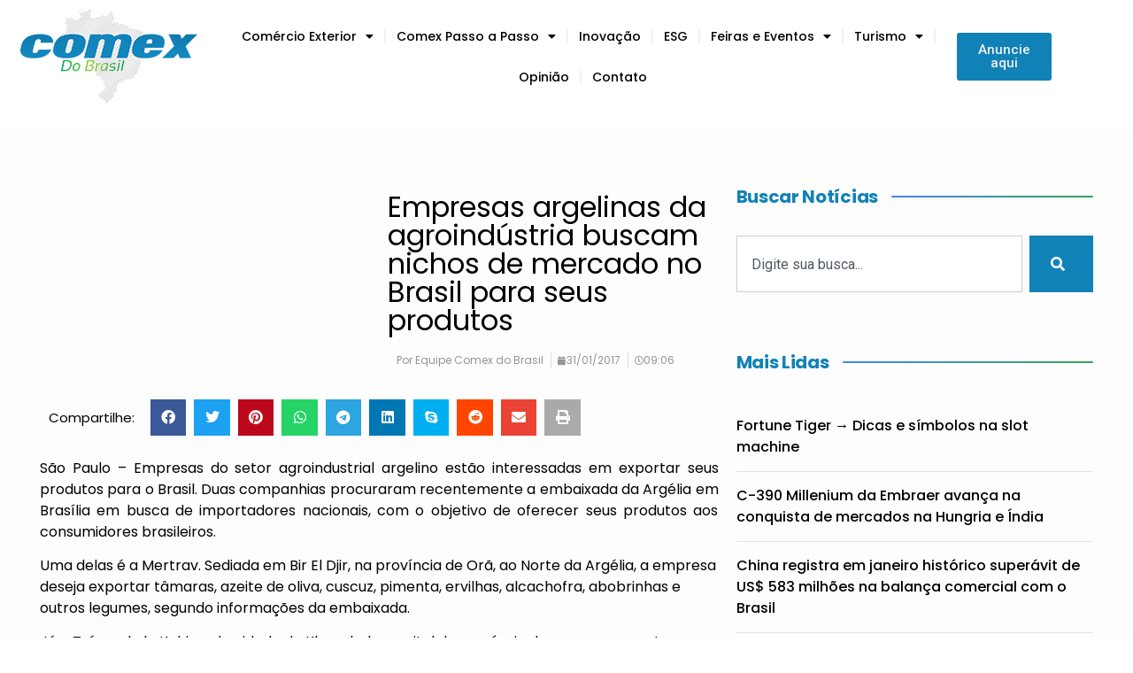

--- FILE ---
content_type: text/html; charset=UTF-8
request_url: https://comexdobrasil.com/empresas-argelinas-da-agroindustria-buscam-nichos-de-mercado-no-brasil-para-seus-produtos/
body_size: 30287
content:
<!doctype html>
<html lang="pt-BR">
<head>
	<meta charset="UTF-8">
	<meta name="viewport" content="width=device-width, initial-scale=1">
	<link rel="profile" href="https://gmpg.org/xfn/11">
	<meta name='robots' content='index, follow, max-image-preview:large, max-snippet:-1, max-video-preview:-1' />
	<style>img:is([sizes="auto" i], [sizes^="auto," i]) { contain-intrinsic-size: 3000px 1500px }</style>
	
<!-- Google Tag Manager for WordPress by gtm4wp.com -->
<script data-cfasync="false" data-pagespeed-no-defer>
	var gtm4wp_datalayer_name = "dataLayer";
	var dataLayer = dataLayer || [];
</script>
<!-- End Google Tag Manager for WordPress by gtm4wp.com -->
	<!-- This site is optimized with the Yoast SEO plugin v26.8 - https://yoast.com/product/yoast-seo-wordpress/ -->
	<title>Empresas argelinas da agroindústria buscam nichos de mercado no Brasil para seus produtos - Comex do Brasil</title>
	<link rel="canonical" href="https://comexdobrasil.com/empresas-argelinas-da-agroindustria-buscam-nichos-de-mercado-no-brasil-para-seus-produtos/" />
	<meta property="og:locale" content="pt_BR" />
	<meta property="og:type" content="article" />
	<meta property="og:title" content="Empresas argelinas da agroindústria buscam nichos de mercado no Brasil para seus produtos - Comex do Brasil" />
	<meta property="og:description" content="São Paulo – Empresas do setor agroindustrial argelino estão interessadas em exportar seus produtos para o Brasil. Duas companhias procuraram recentemente a embaixada da Argélia em Brasília em busca de importadores nacionais, com o objetivo de oferecer seus produtos aos consumidores brasileiros. Uma delas é a Mertrav. Sediada em Bir El Djir, na província de [&hellip;]" />
	<meta property="og:url" content="https://comexdobrasil.com/empresas-argelinas-da-agroindustria-buscam-nichos-de-mercado-no-brasil-para-seus-produtos/" />
	<meta property="og:site_name" content="Comex do Brasil" />
	<meta property="article:publisher" content="https://www.facebook.com/ComexdoBrasil/" />
	<meta property="article:published_time" content="2017-01-31T11:06:19+00:00" />
	<meta name="author" content="Equipe Comex do Brasil" />
	<meta name="twitter:card" content="summary_large_image" />
	<meta name="twitter:creator" content="@comexdobrasil" />
	<meta name="twitter:site" content="@comexdobrasil" />
	<meta name="twitter:label1" content="Escrito por" />
	<meta name="twitter:data1" content="Equipe Comex do Brasil" />
	<meta name="twitter:label2" content="Est. tempo de leitura" />
	<meta name="twitter:data2" content="1 minuto" />
	<script type="application/ld+json" class="yoast-schema-graph">{"@context":"https://schema.org","@graph":[{"@type":"Article","@id":"https://comexdobrasil.com/empresas-argelinas-da-agroindustria-buscam-nichos-de-mercado-no-brasil-para-seus-produtos/#article","isPartOf":{"@id":"https://comexdobrasil.com/empresas-argelinas-da-agroindustria-buscam-nichos-de-mercado-no-brasil-para-seus-produtos/"},"author":{"name":"Equipe Comex do Brasil","@id":"https://comexdobrasil.com/#/schema/person/95f8bc84777f050cca3fcdf0a926a5bd"},"headline":"Empresas argelinas da agroindústria buscam nichos de mercado no Brasil para seus produtos","datePublished":"2017-01-31T11:06:19+00:00","mainEntityOfPage":{"@id":"https://comexdobrasil.com/empresas-argelinas-da-agroindustria-buscam-nichos-de-mercado-no-brasil-para-seus-produtos/"},"wordCount":252,"commentCount":0,"publisher":{"@id":"https://comexdobrasil.com/#organization"},"image":{"@id":"https://comexdobrasil.com/empresas-argelinas-da-agroindustria-buscam-nichos-de-mercado-no-brasil-para-seus-produtos/#primaryimage"},"thumbnailUrl":"","keywords":["agroindústria","agronegócio","Argélia","balança comercial.","exportaçao agrícola"],"articleSection":["Agronegócio"],"inLanguage":"pt-BR","potentialAction":[{"@type":"CommentAction","name":"Comment","target":["https://comexdobrasil.com/empresas-argelinas-da-agroindustria-buscam-nichos-de-mercado-no-brasil-para-seus-produtos/#respond"]}],"copyrightYear":"2017","copyrightHolder":{"@id":"https://comexdobrasil.com/#organization"}},{"@type":"WebPage","@id":"https://comexdobrasil.com/empresas-argelinas-da-agroindustria-buscam-nichos-de-mercado-no-brasil-para-seus-produtos/","url":"https://comexdobrasil.com/empresas-argelinas-da-agroindustria-buscam-nichos-de-mercado-no-brasil-para-seus-produtos/","name":"Empresas argelinas da agroindústria buscam nichos de mercado no Brasil para seus produtos - Comex do Brasil","isPartOf":{"@id":"https://comexdobrasil.com/#website"},"primaryImageOfPage":{"@id":"https://comexdobrasil.com/empresas-argelinas-da-agroindustria-buscam-nichos-de-mercado-no-brasil-para-seus-produtos/#primaryimage"},"image":{"@id":"https://comexdobrasil.com/empresas-argelinas-da-agroindustria-buscam-nichos-de-mercado-no-brasil-para-seus-produtos/#primaryimage"},"thumbnailUrl":"","datePublished":"2017-01-31T11:06:19+00:00","breadcrumb":{"@id":"https://comexdobrasil.com/empresas-argelinas-da-agroindustria-buscam-nichos-de-mercado-no-brasil-para-seus-produtos/#breadcrumb"},"inLanguage":"pt-BR","potentialAction":[{"@type":"ReadAction","target":["https://comexdobrasil.com/empresas-argelinas-da-agroindustria-buscam-nichos-de-mercado-no-brasil-para-seus-produtos/"]}]},{"@type":"ImageObject","inLanguage":"pt-BR","@id":"https://comexdobrasil.com/empresas-argelinas-da-agroindustria-buscam-nichos-de-mercado-no-brasil-para-seus-produtos/#primaryimage","url":"","contentUrl":""},{"@type":"BreadcrumbList","@id":"https://comexdobrasil.com/empresas-argelinas-da-agroindustria-buscam-nichos-de-mercado-no-brasil-para-seus-produtos/#breadcrumb","itemListElement":[{"@type":"ListItem","position":1,"name":"Início","item":"https://comexdobrasil.com/"},{"@type":"ListItem","position":2,"name":"Empresas argelinas da agroindústria buscam nichos de mercado no Brasil para seus produtos"}]},{"@type":"WebSite","@id":"https://comexdobrasil.com/#website","url":"https://comexdobrasil.com/","name":"Comex do Brasil","description":"O Portal do Comércio Exterior Brasileiro","publisher":{"@id":"https://comexdobrasil.com/#organization"},"potentialAction":[{"@type":"SearchAction","target":{"@type":"EntryPoint","urlTemplate":"https://comexdobrasil.com/?s={search_term_string}"},"query-input":{"@type":"PropertyValueSpecification","valueRequired":true,"valueName":"search_term_string"}}],"inLanguage":"pt-BR"},{"@type":"Organization","@id":"https://comexdobrasil.com/#organization","name":"Comex do Brasil","alternateName":"A sua revista de comércio exterior","url":"https://comexdobrasil.com/","logo":{"@type":"ImageObject","inLanguage":"pt-BR","@id":"https://comexdobrasil.com/#/schema/logo/image/","url":"https://comexdobrasil.com/wp-content/uploads/2023/03/Comex-do-Brasil-200.png","contentUrl":"https://comexdobrasil.com/wp-content/uploads/2023/03/Comex-do-Brasil-200.png","width":200,"height":108,"caption":"Comex do Brasil"},"image":{"@id":"https://comexdobrasil.com/#/schema/logo/image/"},"sameAs":["https://www.facebook.com/ComexdoBrasil/","https://x.com/comexdobrasil"]},{"@type":"Person","@id":"https://comexdobrasil.com/#/schema/person/95f8bc84777f050cca3fcdf0a926a5bd","name":"Equipe Comex do Brasil","image":{"@type":"ImageObject","inLanguage":"pt-BR","@id":"https://comexdobrasil.com/#/schema/person/image/","url":"https://secure.gravatar.com/avatar/a6f3ccbf4dd9ce5c359fcbb084b70abc6f9333e43450c5d3421f243e847afc18?s=96&d=mm&r=g","contentUrl":"https://secure.gravatar.com/avatar/a6f3ccbf4dd9ce5c359fcbb084b70abc6f9333e43450c5d3421f243e847afc18?s=96&d=mm&r=g","caption":"Equipe Comex do Brasil"}}]}</script>
	<!-- / Yoast SEO plugin. -->


<link rel='dns-prefetch' href='//www.googletagmanager.com' />
<link rel="alternate" type="application/rss+xml" title="Feed para Comex do Brasil &raquo;" href="https://comexdobrasil.com/feed/" />
<link rel="alternate" type="application/rss+xml" title="Feed de comentários para Comex do Brasil &raquo;" href="https://comexdobrasil.com/comments/feed/" />
<link rel="alternate" type="application/rss+xml" title="Feed de comentários para Comex do Brasil &raquo; Empresas argelinas da agroindústria buscam nichos de mercado no Brasil para seus produtos" href="https://comexdobrasil.com/empresas-argelinas-da-agroindustria-buscam-nichos-de-mercado-no-brasil-para-seus-produtos/feed/" />
<script>
window._wpemojiSettings = {"baseUrl":"https:\/\/s.w.org\/images\/core\/emoji\/15.1.0\/72x72\/","ext":".png","svgUrl":"https:\/\/s.w.org\/images\/core\/emoji\/15.1.0\/svg\/","svgExt":".svg","source":{"concatemoji":"https:\/\/comexdobrasil.com\/wp-includes\/js\/wp-emoji-release.min.js?ver=6.8"}};
/*! This file is auto-generated */
!function(i,n){var o,s,e;function c(e){try{var t={supportTests:e,timestamp:(new Date).valueOf()};sessionStorage.setItem(o,JSON.stringify(t))}catch(e){}}function p(e,t,n){e.clearRect(0,0,e.canvas.width,e.canvas.height),e.fillText(t,0,0);var t=new Uint32Array(e.getImageData(0,0,e.canvas.width,e.canvas.height).data),r=(e.clearRect(0,0,e.canvas.width,e.canvas.height),e.fillText(n,0,0),new Uint32Array(e.getImageData(0,0,e.canvas.width,e.canvas.height).data));return t.every(function(e,t){return e===r[t]})}function u(e,t,n){switch(t){case"flag":return n(e,"\ud83c\udff3\ufe0f\u200d\u26a7\ufe0f","\ud83c\udff3\ufe0f\u200b\u26a7\ufe0f")?!1:!n(e,"\ud83c\uddfa\ud83c\uddf3","\ud83c\uddfa\u200b\ud83c\uddf3")&&!n(e,"\ud83c\udff4\udb40\udc67\udb40\udc62\udb40\udc65\udb40\udc6e\udb40\udc67\udb40\udc7f","\ud83c\udff4\u200b\udb40\udc67\u200b\udb40\udc62\u200b\udb40\udc65\u200b\udb40\udc6e\u200b\udb40\udc67\u200b\udb40\udc7f");case"emoji":return!n(e,"\ud83d\udc26\u200d\ud83d\udd25","\ud83d\udc26\u200b\ud83d\udd25")}return!1}function f(e,t,n){var r="undefined"!=typeof WorkerGlobalScope&&self instanceof WorkerGlobalScope?new OffscreenCanvas(300,150):i.createElement("canvas"),a=r.getContext("2d",{willReadFrequently:!0}),o=(a.textBaseline="top",a.font="600 32px Arial",{});return e.forEach(function(e){o[e]=t(a,e,n)}),o}function t(e){var t=i.createElement("script");t.src=e,t.defer=!0,i.head.appendChild(t)}"undefined"!=typeof Promise&&(o="wpEmojiSettingsSupports",s=["flag","emoji"],n.supports={everything:!0,everythingExceptFlag:!0},e=new Promise(function(e){i.addEventListener("DOMContentLoaded",e,{once:!0})}),new Promise(function(t){var n=function(){try{var e=JSON.parse(sessionStorage.getItem(o));if("object"==typeof e&&"number"==typeof e.timestamp&&(new Date).valueOf()<e.timestamp+604800&&"object"==typeof e.supportTests)return e.supportTests}catch(e){}return null}();if(!n){if("undefined"!=typeof Worker&&"undefined"!=typeof OffscreenCanvas&&"undefined"!=typeof URL&&URL.createObjectURL&&"undefined"!=typeof Blob)try{var e="postMessage("+f.toString()+"("+[JSON.stringify(s),u.toString(),p.toString()].join(",")+"));",r=new Blob([e],{type:"text/javascript"}),a=new Worker(URL.createObjectURL(r),{name:"wpTestEmojiSupports"});return void(a.onmessage=function(e){c(n=e.data),a.terminate(),t(n)})}catch(e){}c(n=f(s,u,p))}t(n)}).then(function(e){for(var t in e)n.supports[t]=e[t],n.supports.everything=n.supports.everything&&n.supports[t],"flag"!==t&&(n.supports.everythingExceptFlag=n.supports.everythingExceptFlag&&n.supports[t]);n.supports.everythingExceptFlag=n.supports.everythingExceptFlag&&!n.supports.flag,n.DOMReady=!1,n.readyCallback=function(){n.DOMReady=!0}}).then(function(){return e}).then(function(){var e;n.supports.everything||(n.readyCallback(),(e=n.source||{}).concatemoji?t(e.concatemoji):e.wpemoji&&e.twemoji&&(t(e.twemoji),t(e.wpemoji)))}))}((window,document),window._wpemojiSettings);
</script>
<link rel='stylesheet' id='bdt-uikit-css' href='https://comexdobrasil.com/wp-content/plugins/bdthemes-element-pack/assets/css/bdt-uikit.css?ver=3.15.1' media='all' />
<link rel='stylesheet' id='ep-helper-css' href='https://comexdobrasil.com/wp-content/plugins/bdthemes-element-pack/assets/css/ep-helper.css?ver=6.14.1' media='all' />
<style id='wp-emoji-styles-inline-css'>

	img.wp-smiley, img.emoji {
		display: inline !important;
		border: none !important;
		box-shadow: none !important;
		height: 1em !important;
		width: 1em !important;
		margin: 0 0.07em !important;
		vertical-align: -0.1em !important;
		background: none !important;
		padding: 0 !important;
	}
</style>
<link rel='stylesheet' id='wp-block-library-css' href='https://comexdobrasil.com/wp-includes/css/dist/block-library/style.min.css?ver=6.8' media='all' />
<style id='global-styles-inline-css'>
:root{--wp--preset--aspect-ratio--square: 1;--wp--preset--aspect-ratio--4-3: 4/3;--wp--preset--aspect-ratio--3-4: 3/4;--wp--preset--aspect-ratio--3-2: 3/2;--wp--preset--aspect-ratio--2-3: 2/3;--wp--preset--aspect-ratio--16-9: 16/9;--wp--preset--aspect-ratio--9-16: 9/16;--wp--preset--color--black: #000000;--wp--preset--color--cyan-bluish-gray: #abb8c3;--wp--preset--color--white: #ffffff;--wp--preset--color--pale-pink: #f78da7;--wp--preset--color--vivid-red: #cf2e2e;--wp--preset--color--luminous-vivid-orange: #ff6900;--wp--preset--color--luminous-vivid-amber: #fcb900;--wp--preset--color--light-green-cyan: #7bdcb5;--wp--preset--color--vivid-green-cyan: #00d084;--wp--preset--color--pale-cyan-blue: #8ed1fc;--wp--preset--color--vivid-cyan-blue: #0693e3;--wp--preset--color--vivid-purple: #9b51e0;--wp--preset--gradient--vivid-cyan-blue-to-vivid-purple: linear-gradient(135deg,rgba(6,147,227,1) 0%,rgb(155,81,224) 100%);--wp--preset--gradient--light-green-cyan-to-vivid-green-cyan: linear-gradient(135deg,rgb(122,220,180) 0%,rgb(0,208,130) 100%);--wp--preset--gradient--luminous-vivid-amber-to-luminous-vivid-orange: linear-gradient(135deg,rgba(252,185,0,1) 0%,rgba(255,105,0,1) 100%);--wp--preset--gradient--luminous-vivid-orange-to-vivid-red: linear-gradient(135deg,rgba(255,105,0,1) 0%,rgb(207,46,46) 100%);--wp--preset--gradient--very-light-gray-to-cyan-bluish-gray: linear-gradient(135deg,rgb(238,238,238) 0%,rgb(169,184,195) 100%);--wp--preset--gradient--cool-to-warm-spectrum: linear-gradient(135deg,rgb(74,234,220) 0%,rgb(151,120,209) 20%,rgb(207,42,186) 40%,rgb(238,44,130) 60%,rgb(251,105,98) 80%,rgb(254,248,76) 100%);--wp--preset--gradient--blush-light-purple: linear-gradient(135deg,rgb(255,206,236) 0%,rgb(152,150,240) 100%);--wp--preset--gradient--blush-bordeaux: linear-gradient(135deg,rgb(254,205,165) 0%,rgb(254,45,45) 50%,rgb(107,0,62) 100%);--wp--preset--gradient--luminous-dusk: linear-gradient(135deg,rgb(255,203,112) 0%,rgb(199,81,192) 50%,rgb(65,88,208) 100%);--wp--preset--gradient--pale-ocean: linear-gradient(135deg,rgb(255,245,203) 0%,rgb(182,227,212) 50%,rgb(51,167,181) 100%);--wp--preset--gradient--electric-grass: linear-gradient(135deg,rgb(202,248,128) 0%,rgb(113,206,126) 100%);--wp--preset--gradient--midnight: linear-gradient(135deg,rgb(2,3,129) 0%,rgb(40,116,252) 100%);--wp--preset--font-size--small: 13px;--wp--preset--font-size--medium: 20px;--wp--preset--font-size--large: 36px;--wp--preset--font-size--x-large: 42px;--wp--preset--spacing--20: 0.44rem;--wp--preset--spacing--30: 0.67rem;--wp--preset--spacing--40: 1rem;--wp--preset--spacing--50: 1.5rem;--wp--preset--spacing--60: 2.25rem;--wp--preset--spacing--70: 3.38rem;--wp--preset--spacing--80: 5.06rem;--wp--preset--shadow--natural: 6px 6px 9px rgba(0, 0, 0, 0.2);--wp--preset--shadow--deep: 12px 12px 50px rgba(0, 0, 0, 0.4);--wp--preset--shadow--sharp: 6px 6px 0px rgba(0, 0, 0, 0.2);--wp--preset--shadow--outlined: 6px 6px 0px -3px rgba(255, 255, 255, 1), 6px 6px rgba(0, 0, 0, 1);--wp--preset--shadow--crisp: 6px 6px 0px rgba(0, 0, 0, 1);}:root { --wp--style--global--content-size: 800px;--wp--style--global--wide-size: 1200px; }:where(body) { margin: 0; }.wp-site-blocks > .alignleft { float: left; margin-right: 2em; }.wp-site-blocks > .alignright { float: right; margin-left: 2em; }.wp-site-blocks > .aligncenter { justify-content: center; margin-left: auto; margin-right: auto; }:where(.wp-site-blocks) > * { margin-block-start: 24px; margin-block-end: 0; }:where(.wp-site-blocks) > :first-child { margin-block-start: 0; }:where(.wp-site-blocks) > :last-child { margin-block-end: 0; }:root { --wp--style--block-gap: 24px; }:root :where(.is-layout-flow) > :first-child{margin-block-start: 0;}:root :where(.is-layout-flow) > :last-child{margin-block-end: 0;}:root :where(.is-layout-flow) > *{margin-block-start: 24px;margin-block-end: 0;}:root :where(.is-layout-constrained) > :first-child{margin-block-start: 0;}:root :where(.is-layout-constrained) > :last-child{margin-block-end: 0;}:root :where(.is-layout-constrained) > *{margin-block-start: 24px;margin-block-end: 0;}:root :where(.is-layout-flex){gap: 24px;}:root :where(.is-layout-grid){gap: 24px;}.is-layout-flow > .alignleft{float: left;margin-inline-start: 0;margin-inline-end: 2em;}.is-layout-flow > .alignright{float: right;margin-inline-start: 2em;margin-inline-end: 0;}.is-layout-flow > .aligncenter{margin-left: auto !important;margin-right: auto !important;}.is-layout-constrained > .alignleft{float: left;margin-inline-start: 0;margin-inline-end: 2em;}.is-layout-constrained > .alignright{float: right;margin-inline-start: 2em;margin-inline-end: 0;}.is-layout-constrained > .aligncenter{margin-left: auto !important;margin-right: auto !important;}.is-layout-constrained > :where(:not(.alignleft):not(.alignright):not(.alignfull)){max-width: var(--wp--style--global--content-size);margin-left: auto !important;margin-right: auto !important;}.is-layout-constrained > .alignwide{max-width: var(--wp--style--global--wide-size);}body .is-layout-flex{display: flex;}.is-layout-flex{flex-wrap: wrap;align-items: center;}.is-layout-flex > :is(*, div){margin: 0;}body .is-layout-grid{display: grid;}.is-layout-grid > :is(*, div){margin: 0;}body{padding-top: 0px;padding-right: 0px;padding-bottom: 0px;padding-left: 0px;}a:where(:not(.wp-element-button)){text-decoration: underline;}:root :where(.wp-element-button, .wp-block-button__link){background-color: #32373c;border-width: 0;color: #fff;font-family: inherit;font-size: inherit;line-height: inherit;padding: calc(0.667em + 2px) calc(1.333em + 2px);text-decoration: none;}.has-black-color{color: var(--wp--preset--color--black) !important;}.has-cyan-bluish-gray-color{color: var(--wp--preset--color--cyan-bluish-gray) !important;}.has-white-color{color: var(--wp--preset--color--white) !important;}.has-pale-pink-color{color: var(--wp--preset--color--pale-pink) !important;}.has-vivid-red-color{color: var(--wp--preset--color--vivid-red) !important;}.has-luminous-vivid-orange-color{color: var(--wp--preset--color--luminous-vivid-orange) !important;}.has-luminous-vivid-amber-color{color: var(--wp--preset--color--luminous-vivid-amber) !important;}.has-light-green-cyan-color{color: var(--wp--preset--color--light-green-cyan) !important;}.has-vivid-green-cyan-color{color: var(--wp--preset--color--vivid-green-cyan) !important;}.has-pale-cyan-blue-color{color: var(--wp--preset--color--pale-cyan-blue) !important;}.has-vivid-cyan-blue-color{color: var(--wp--preset--color--vivid-cyan-blue) !important;}.has-vivid-purple-color{color: var(--wp--preset--color--vivid-purple) !important;}.has-black-background-color{background-color: var(--wp--preset--color--black) !important;}.has-cyan-bluish-gray-background-color{background-color: var(--wp--preset--color--cyan-bluish-gray) !important;}.has-white-background-color{background-color: var(--wp--preset--color--white) !important;}.has-pale-pink-background-color{background-color: var(--wp--preset--color--pale-pink) !important;}.has-vivid-red-background-color{background-color: var(--wp--preset--color--vivid-red) !important;}.has-luminous-vivid-orange-background-color{background-color: var(--wp--preset--color--luminous-vivid-orange) !important;}.has-luminous-vivid-amber-background-color{background-color: var(--wp--preset--color--luminous-vivid-amber) !important;}.has-light-green-cyan-background-color{background-color: var(--wp--preset--color--light-green-cyan) !important;}.has-vivid-green-cyan-background-color{background-color: var(--wp--preset--color--vivid-green-cyan) !important;}.has-pale-cyan-blue-background-color{background-color: var(--wp--preset--color--pale-cyan-blue) !important;}.has-vivid-cyan-blue-background-color{background-color: var(--wp--preset--color--vivid-cyan-blue) !important;}.has-vivid-purple-background-color{background-color: var(--wp--preset--color--vivid-purple) !important;}.has-black-border-color{border-color: var(--wp--preset--color--black) !important;}.has-cyan-bluish-gray-border-color{border-color: var(--wp--preset--color--cyan-bluish-gray) !important;}.has-white-border-color{border-color: var(--wp--preset--color--white) !important;}.has-pale-pink-border-color{border-color: var(--wp--preset--color--pale-pink) !important;}.has-vivid-red-border-color{border-color: var(--wp--preset--color--vivid-red) !important;}.has-luminous-vivid-orange-border-color{border-color: var(--wp--preset--color--luminous-vivid-orange) !important;}.has-luminous-vivid-amber-border-color{border-color: var(--wp--preset--color--luminous-vivid-amber) !important;}.has-light-green-cyan-border-color{border-color: var(--wp--preset--color--light-green-cyan) !important;}.has-vivid-green-cyan-border-color{border-color: var(--wp--preset--color--vivid-green-cyan) !important;}.has-pale-cyan-blue-border-color{border-color: var(--wp--preset--color--pale-cyan-blue) !important;}.has-vivid-cyan-blue-border-color{border-color: var(--wp--preset--color--vivid-cyan-blue) !important;}.has-vivid-purple-border-color{border-color: var(--wp--preset--color--vivid-purple) !important;}.has-vivid-cyan-blue-to-vivid-purple-gradient-background{background: var(--wp--preset--gradient--vivid-cyan-blue-to-vivid-purple) !important;}.has-light-green-cyan-to-vivid-green-cyan-gradient-background{background: var(--wp--preset--gradient--light-green-cyan-to-vivid-green-cyan) !important;}.has-luminous-vivid-amber-to-luminous-vivid-orange-gradient-background{background: var(--wp--preset--gradient--luminous-vivid-amber-to-luminous-vivid-orange) !important;}.has-luminous-vivid-orange-to-vivid-red-gradient-background{background: var(--wp--preset--gradient--luminous-vivid-orange-to-vivid-red) !important;}.has-very-light-gray-to-cyan-bluish-gray-gradient-background{background: var(--wp--preset--gradient--very-light-gray-to-cyan-bluish-gray) !important;}.has-cool-to-warm-spectrum-gradient-background{background: var(--wp--preset--gradient--cool-to-warm-spectrum) !important;}.has-blush-light-purple-gradient-background{background: var(--wp--preset--gradient--blush-light-purple) !important;}.has-blush-bordeaux-gradient-background{background: var(--wp--preset--gradient--blush-bordeaux) !important;}.has-luminous-dusk-gradient-background{background: var(--wp--preset--gradient--luminous-dusk) !important;}.has-pale-ocean-gradient-background{background: var(--wp--preset--gradient--pale-ocean) !important;}.has-electric-grass-gradient-background{background: var(--wp--preset--gradient--electric-grass) !important;}.has-midnight-gradient-background{background: var(--wp--preset--gradient--midnight) !important;}.has-small-font-size{font-size: var(--wp--preset--font-size--small) !important;}.has-medium-font-size{font-size: var(--wp--preset--font-size--medium) !important;}.has-large-font-size{font-size: var(--wp--preset--font-size--large) !important;}.has-x-large-font-size{font-size: var(--wp--preset--font-size--x-large) !important;}
:root :where(.wp-block-pullquote){font-size: 1.5em;line-height: 1.6;}
</style>
<link rel='stylesheet' id='hello-elementor-css' href='https://comexdobrasil.com/wp-content/themes/hello-elementor/assets/css/reset.css?ver=3.4.6' media='all' />
<link rel='stylesheet' id='hello-elementor-theme-style-css' href='https://comexdobrasil.com/wp-content/themes/hello-elementor/assets/css/theme.css?ver=3.4.6' media='all' />
<link rel='stylesheet' id='hello-elementor-header-footer-css' href='https://comexdobrasil.com/wp-content/themes/hello-elementor/assets/css/header-footer.css?ver=3.4.6' media='all' />
<link rel='stylesheet' id='elementor-frontend-css' href='https://comexdobrasil.com/wp-content/plugins/elementor/assets/css/frontend.min.css?ver=3.27.7' media='all' />
<link rel='stylesheet' id='elementor-post-8-css' href='https://comexdobrasil.com/wp-content/uploads/elementor/css/post-8.css?ver=1744834106' media='all' />
<link rel='stylesheet' id='wpdreams-asl-basic-css' href='https://comexdobrasil.com/wp-content/plugins/ajax-search-lite/css/style.basic.css?ver=4.13.4' media='all' />
<style id='wpdreams-asl-basic-inline-css'>

					div[id*='ajaxsearchlitesettings'].searchsettings .asl_option_inner label {
						font-size: 0px !important;
						color: rgba(0, 0, 0, 0);
					}
					div[id*='ajaxsearchlitesettings'].searchsettings .asl_option_inner label:after {
						font-size: 11px !important;
						position: absolute;
						top: 0;
						left: 0;
						z-index: 1;
					}
					.asl_w_container {
						width: 100%;
						margin: 0px 0px 0px 0px;
						min-width: 200px;
					}
					div[id*='ajaxsearchlite'].asl_m {
						width: 100%;
					}
					div[id*='ajaxsearchliteres'].wpdreams_asl_results div.resdrg span.highlighted {
						font-weight: bold;
						color: rgba(217, 49, 43, 1);
						background-color: rgba(238, 238, 238, 1);
					}
					div[id*='ajaxsearchliteres'].wpdreams_asl_results .results img.asl_image {
						width: 70px;
						height: 70px;
						object-fit: cover;
					}
					div[id*='ajaxsearchlite'].asl_r .results {
						max-height: none;
					}
					div[id*='ajaxsearchlite'].asl_r {
						position: absolute;
					}
				
						div.asl_r.asl_w.vertical .results .item::after {
							display: block;
							position: absolute;
							bottom: 0;
							content: '';
							height: 1px;
							width: 100%;
							background: #D8D8D8;
						}
						div.asl_r.asl_w.vertical .results .item.asl_last_item::after {
							display: none;
						}
					
</style>
<link rel='stylesheet' id='wpdreams-asl-instance-css' href='https://comexdobrasil.com/wp-content/plugins/ajax-search-lite/css/style-simple-blue.css?ver=4.13.4' media='all' />
<link rel='stylesheet' id='widget-image-css' href='https://comexdobrasil.com/wp-content/plugins/elementor/assets/css/widget-image.min.css?ver=3.27.7' media='all' />
<link rel='stylesheet' id='widget-nav-menu-css' href='https://comexdobrasil.com/wp-content/plugins/elementor-pro/assets/css/widget-nav-menu.min.css?ver=3.27.7' media='all' />
<link rel='stylesheet' id='widget-text-editor-css' href='https://comexdobrasil.com/wp-content/plugins/elementor/assets/css/widget-text-editor.min.css?ver=3.27.7' media='all' />
<link rel='stylesheet' id='widget-heading-css' href='https://comexdobrasil.com/wp-content/plugins/elementor/assets/css/widget-heading.min.css?ver=3.27.7' media='all' />
<link rel='stylesheet' id='widget-social-icons-css' href='https://comexdobrasil.com/wp-content/plugins/elementor/assets/css/widget-social-icons.min.css?ver=3.27.7' media='all' />
<link rel='stylesheet' id='e-apple-webkit-css' href='https://comexdobrasil.com/wp-content/plugins/elementor/assets/css/conditionals/apple-webkit.min.css?ver=3.27.7' media='all' />
<link rel='stylesheet' id='widget-icon-list-css' href='https://comexdobrasil.com/wp-content/plugins/elementor/assets/css/widget-icon-list.min.css?ver=3.27.7' media='all' />
<link rel='stylesheet' id='widget-post-info-css' href='https://comexdobrasil.com/wp-content/plugins/elementor-pro/assets/css/widget-post-info.min.css?ver=3.27.7' media='all' />
<link rel='stylesheet' id='elementor-icons-shared-0-css' href='https://comexdobrasil.com/wp-content/plugins/elementor/assets/lib/font-awesome/css/fontawesome.min.css?ver=5.15.3' media='all' />
<link rel='stylesheet' id='elementor-icons-fa-regular-css' href='https://comexdobrasil.com/wp-content/plugins/elementor/assets/lib/font-awesome/css/regular.min.css?ver=5.15.3' media='all' />
<link rel='stylesheet' id='elementor-icons-fa-solid-css' href='https://comexdobrasil.com/wp-content/plugins/elementor/assets/lib/font-awesome/css/solid.min.css?ver=5.15.3' media='all' />
<link rel='stylesheet' id='widget-share-buttons-css' href='https://comexdobrasil.com/wp-content/plugins/elementor-pro/assets/css/widget-share-buttons.min.css?ver=3.27.7' media='all' />
<link rel='stylesheet' id='elementor-icons-fa-brands-css' href='https://comexdobrasil.com/wp-content/plugins/elementor/assets/lib/font-awesome/css/brands.min.css?ver=5.15.3' media='all' />
<link rel='stylesheet' id='ep-tags-cloud-css' href='https://comexdobrasil.com/wp-content/plugins/bdthemes-element-pack/assets/css/ep-tags-cloud.css?ver=6.14.1' media='all' />
<link rel='stylesheet' id='widget-author-box-css' href='https://comexdobrasil.com/wp-content/plugins/elementor-pro/assets/css/widget-author-box.min.css?ver=3.27.7' media='all' />
<link rel='stylesheet' id='widget-social-css' href='https://comexdobrasil.com/wp-content/plugins/elementor-pro/assets/css/widget-social.min.css?ver=3.27.7' media='all' />
<link rel='stylesheet' id='widget-search-css' href='https://comexdobrasil.com/wp-content/plugins/elementor-pro/assets/css/widget-search.min.css?ver=3.27.7' media='all' />
<link rel='stylesheet' id='widget-spacer-css' href='https://comexdobrasil.com/wp-content/plugins/elementor/assets/css/widget-spacer.min.css?ver=3.27.7' media='all' />
<link rel='stylesheet' id='swiper-css' href='https://comexdobrasil.com/wp-content/plugins/elementor/assets/lib/swiper/v8/css/swiper.min.css?ver=8.4.5' media='all' />
<link rel='stylesheet' id='e-swiper-css' href='https://comexdobrasil.com/wp-content/plugins/elementor/assets/css/conditionals/e-swiper.min.css?ver=3.27.7' media='all' />
<link rel='stylesheet' id='widget-posts-css' href='https://comexdobrasil.com/wp-content/plugins/elementor-pro/assets/css/widget-posts.min.css?ver=3.27.7' media='all' />
<link rel='stylesheet' id='ep-post-list-css' href='https://comexdobrasil.com/wp-content/plugins/bdthemes-element-pack/assets/css/ep-post-list.css?ver=6.14.1' media='all' />
<link rel='stylesheet' id='elementor-icons-css' href='https://comexdobrasil.com/wp-content/plugins/elementor/assets/lib/eicons/css/elementor-icons.min.css?ver=5.35.0' media='all' />
<link rel='stylesheet' id='elementor-post-131565-css' href='https://comexdobrasil.com/wp-content/uploads/elementor/css/post-131565.css?ver=1763736622' media='all' />
<link rel='stylesheet' id='elementor-post-131568-css' href='https://comexdobrasil.com/wp-content/uploads/elementor/css/post-131568.css?ver=1765977399' media='all' />
<link rel='stylesheet' id='elementor-post-131843-css' href='https://comexdobrasil.com/wp-content/uploads/elementor/css/post-131843.css?ver=1764102103' media='all' />
<link rel='stylesheet' id='google-fonts-1-css' href='https://fonts.googleapis.com/css?family=Roboto%3A100%2C100italic%2C200%2C200italic%2C300%2C300italic%2C400%2C400italic%2C500%2C500italic%2C600%2C600italic%2C700%2C700italic%2C800%2C800italic%2C900%2C900italic%7CRoboto+Slab%3A100%2C100italic%2C200%2C200italic%2C300%2C300italic%2C400%2C400italic%2C500%2C500italic%2C600%2C600italic%2C700%2C700italic%2C800%2C800italic%2C900%2C900italic%7CPoppins%3A100%2C100italic%2C200%2C200italic%2C300%2C300italic%2C400%2C400italic%2C500%2C500italic%2C600%2C600italic%2C700%2C700italic%2C800%2C800italic%2C900%2C900italic&#038;display=swap&#038;ver=6.8' media='all' />
<link rel="preconnect" href="https://fonts.gstatic.com/" crossorigin><script src="https://comexdobrasil.com/wp-includes/js/jquery/jquery.min.js?ver=3.7.1" id="jquery-core-js"></script>
<script src="https://comexdobrasil.com/wp-includes/js/jquery/jquery-migrate.min.js?ver=3.4.1" id="jquery-migrate-js"></script>

<!-- Snippet da etiqueta do Google (gtag.js) adicionado pelo Site Kit -->
<!-- Snippet do Google Análises adicionado pelo Site Kit -->
<script src="https://www.googletagmanager.com/gtag/js?id=G-LESQ1KVCE5" id="google_gtagjs-js" async></script>
<script id="google_gtagjs-js-after">
window.dataLayer = window.dataLayer || [];function gtag(){dataLayer.push(arguments);}
gtag("set","linker",{"domains":["comexdobrasil.com"]});
gtag("js", new Date());
gtag("set", "developer_id.dZTNiMT", true);
gtag("config", "G-LESQ1KVCE5");
</script>
<link rel="https://api.w.org/" href="https://comexdobrasil.com/wp-json/" /><link rel="alternate" title="JSON" type="application/json" href="https://comexdobrasil.com/wp-json/wp/v2/posts/60643" /><link rel="EditURI" type="application/rsd+xml" title="RSD" href="https://comexdobrasil.com/xmlrpc.php?rsd" />
<meta name="generator" content="WordPress 6.8" />
<link rel='shortlink' href='https://comexdobrasil.com/?p=60643' />
<link rel="alternate" title="oEmbed (JSON)" type="application/json+oembed" href="https://comexdobrasil.com/wp-json/oembed/1.0/embed?url=https%3A%2F%2Fcomexdobrasil.com%2Fempresas-argelinas-da-agroindustria-buscam-nichos-de-mercado-no-brasil-para-seus-produtos%2F" />
<link rel="alternate" title="oEmbed (XML)" type="text/xml+oembed" href="https://comexdobrasil.com/wp-json/oembed/1.0/embed?url=https%3A%2F%2Fcomexdobrasil.com%2Fempresas-argelinas-da-agroindustria-buscam-nichos-de-mercado-no-brasil-para-seus-produtos%2F&#038;format=xml" />

<!-- This site is using AdRotate v5.17.2 to display their advertisements - https://ajdg.solutions/ -->
<!-- AdRotate CSS -->
<style type="text/css" media="screen">
	.g { margin:0px; padding:0px; overflow:hidden; line-height:1; zoom:1; }
	.g img { height:auto; }
	.g-col { position:relative; float:left; }
	.g-col:first-child { margin-left: 0; }
	.g-col:last-child { margin-right: 0; }
	.g-1 { margin:0px;  width:100%; max-width:1200px; height:100%; max-height:300px; }
	.g-5 {  margin: 0 auto; }
	@media only screen and (max-width: 480px) {
		.g-col, .g-dyn, .g-single { width:100%; margin-left:0; margin-right:0; }
	}
</style>
<!-- /AdRotate CSS -->

<meta name="generator" content="Site Kit by Google 1.171.0" />
<!-- Google Tag Manager for WordPress by gtm4wp.com -->
<!-- GTM Container placement set to automatic -->
<script data-cfasync="false" data-pagespeed-no-defer>
	var dataLayer_content = {"pagePostType":"post","pagePostType2":"single-post","pageCategory":["agronegocio"],"pageAttributes":["agroindustria","agronegocio-2","argelia","balanca-comercial","exportacao-agricola"],"pagePostAuthor":"Equipe Comex do Brasil"};
	dataLayer.push( dataLayer_content );
</script>
<script data-cfasync="false" data-pagespeed-no-defer>
(function(w,d,s,l,i){w[l]=w[l]||[];w[l].push({'gtm.start':
new Date().getTime(),event:'gtm.js'});var f=d.getElementsByTagName(s)[0],
j=d.createElement(s),dl=l!='dataLayer'?'&l='+l:'';j.async=true;j.src=
'//www.googletagmanager.com/gtm.js?id='+i+dl;f.parentNode.insertBefore(j,f);
})(window,document,'script','dataLayer','GTM-5DXVS4L5');
</script>
<!-- End Google Tag Manager for WordPress by gtm4wp.com -->				<link rel="preconnect" href="https://fonts.gstatic.com" crossorigin />
				<link rel="preload" as="style" href="//fonts.googleapis.com/css?family=Open+Sans&display=swap" />
								<link rel="stylesheet" href="//fonts.googleapis.com/css?family=Open+Sans&display=swap" media="all" />
				<meta name="generator" content="Elementor 3.27.7; features: additional_custom_breakpoints; settings: css_print_method-external, google_font-enabled, font_display-swap">
<!-- Facebook Pixel Code -->
<script>
  !function(f,b,e,v,n,t,s)
  {
    if(f.fbq)return;
    n=f.fbq=function(){n.callMethod?n.callMethod.apply(n,arguments):n.queue.push(arguments)};
    if(!f._fbq)f._fbq=n;
    n.push=n;
    n.loaded=!0;
    n.version='2.0';
    n.queue=[];
    t=b.createElement(e);
    t.async=!0;
    t.src=v;
    s=b.getElementsByTagName(e)[0];
    s.parentNode.insertBefore(t,s);
  }(window, document,'script','https://connect.facebook.net/en_US/fbevents.js');

  fbq('init', '4177118662414467');
  fbq('track', 'PageView');
</script>
<noscript>
  <img height="1" width="1" src="https://www.facebook.com/tr?id=4177118662414467&ev=PageView&noscript=1" />
</noscript>
<!-- End Facebook Pixel Code -->

<script language='JavaScript1.1' src="https://ad.doubleclick.net/ddm/trackimpj/N1229050.4097114COMEXDOBRASIL.CO/B29347606.373870802;dc_trk_aid=564880356;dc_trk_cid=196962674;ord=[timestamp];dc_lat=;dc_rdid=;tag_for_child_directed_treatment=;tfua=;gdpr=${GDPR};gdpr_consent=${GDPR_CONSENT_755};ltd=;dc_tdv=1?" attributionsrc ></script>
			<style>
				.e-con.e-parent:nth-of-type(n+4):not(.e-lazyloaded):not(.e-no-lazyload),
				.e-con.e-parent:nth-of-type(n+4):not(.e-lazyloaded):not(.e-no-lazyload) * {
					background-image: none !important;
				}
				@media screen and (max-height: 1024px) {
					.e-con.e-parent:nth-of-type(n+3):not(.e-lazyloaded):not(.e-no-lazyload),
					.e-con.e-parent:nth-of-type(n+3):not(.e-lazyloaded):not(.e-no-lazyload) * {
						background-image: none !important;
					}
				}
				@media screen and (max-height: 640px) {
					.e-con.e-parent:nth-of-type(n+2):not(.e-lazyloaded):not(.e-no-lazyload),
					.e-con.e-parent:nth-of-type(n+2):not(.e-lazyloaded):not(.e-no-lazyload) * {
						background-image: none !important;
					}
				}
			</style>
			<link rel="icon" href="https://comexdobrasil.com/wp-content/uploads/2023/03/cropped-Comex-do-Brasil-200-32x32.png" sizes="32x32" />
<link rel="icon" href="https://comexdobrasil.com/wp-content/uploads/2023/03/cropped-Comex-do-Brasil-200-192x192.png" sizes="192x192" />
<link rel="apple-touch-icon" href="https://comexdobrasil.com/wp-content/uploads/2023/03/cropped-Comex-do-Brasil-200-180x180.png" />
<meta name="msapplication-TileImage" content="https://comexdobrasil.com/wp-content/uploads/2023/03/cropped-Comex-do-Brasil-200-270x270.png" />
</head>
<body class="wp-singular post-template-default single single-post postid-60643 single-format-standard wp-embed-responsive wp-theme-hello-elementor hello-elementor-default elementor-default elementor-kit-8 elementor-page-131843">


<!-- GTM Container placement set to automatic -->
<!-- Google Tag Manager (noscript) -->
				<noscript><iframe src="https://www.googletagmanager.com/ns.html?id=GTM-5DXVS4L5" height="0" width="0" style="display:none;visibility:hidden" aria-hidden="true"></iframe></noscript>
<!-- End Google Tag Manager (noscript) -->
<a class="skip-link screen-reader-text" href="#content">Ir para o conteúdo</a>

		<div data-elementor-type="header" data-elementor-id="131565" class="elementor elementor-131565 elementor-location-header" data-elementor-post-type="elementor_library">
					<section class="elementor-section elementor-top-section elementor-element elementor-element-482b74d elementor-section-full_width elementor-section-height-default elementor-section-height-default" data-id="482b74d" data-element_type="section">
						<div class="elementor-container elementor-column-gap-default">
					<div class="elementor-column elementor-col-100 elementor-top-column elementor-element elementor-element-fb1e0c2" data-id="fb1e0c2" data-element_type="column">
			<div class="elementor-widget-wrap elementor-element-populated">
						<section class="elementor-section elementor-inner-section elementor-element elementor-element-a0f2984 elementor-section-boxed elementor-section-height-default elementor-section-height-default" data-id="a0f2984" data-element_type="section">
						<div class="elementor-container elementor-column-gap-no">
					<div class="elementor-column elementor-col-33 elementor-inner-column elementor-element elementor-element-e5cfa7d" data-id="e5cfa7d" data-element_type="column">
			<div class="elementor-widget-wrap elementor-element-populated">
						<div class="elementor-element elementor-element-710e8c3 elementor-widget elementor-widget-image" data-id="710e8c3" data-element_type="widget" data-widget_type="image.default">
				<div class="elementor-widget-container">
																<a href="https://comexdobrasil.com/">
							<img width="200" height="108" src="https://comexdobrasil.com/wp-content/uploads/2023/03/Comex-do-Brasil-200.png" class="attachment-large size-large wp-image-131572" alt="" />								</a>
															</div>
				</div>
					</div>
		</div>
				<div class="elementor-column elementor-col-33 elementor-inner-column elementor-element elementor-element-6325e60" data-id="6325e60" data-element_type="column">
			<div class="elementor-widget-wrap elementor-element-populated">
						<div class="elementor-element elementor-element-efc6068 elementor-nav-menu__align-center elementor-nav-menu--stretch elementor-widget__width-auto elementor-nav-menu--dropdown-tablet elementor-nav-menu__text-align-aside elementor-nav-menu--toggle elementor-nav-menu--burger elementor-widget elementor-widget-nav-menu" data-id="efc6068" data-element_type="widget" data-settings="{&quot;full_width&quot;:&quot;stretch&quot;,&quot;layout&quot;:&quot;horizontal&quot;,&quot;submenu_icon&quot;:{&quot;value&quot;:&quot;&lt;i class=\&quot;fas fa-caret-down\&quot;&gt;&lt;\/i&gt;&quot;,&quot;library&quot;:&quot;fa-solid&quot;},&quot;toggle&quot;:&quot;burger&quot;}" data-widget_type="nav-menu.default">
				<div class="elementor-widget-container">
								<nav aria-label="Menu" class="elementor-nav-menu--main elementor-nav-menu__container elementor-nav-menu--layout-horizontal e--pointer-none">
				<ul id="menu-1-efc6068" class="elementor-nav-menu"><li class="menu-item menu-item-type-post_type menu-item-object-page menu-item-has-children menu-item-132324"><a href="https://comexdobrasil.com/comercio-exterior/" class="elementor-item">Comércio Exterior</a>
<ul class="sub-menu elementor-nav-menu--dropdown">
	<li class="menu-item menu-item-type-post_type menu-item-object-page menu-item-132325"><a href="https://comexdobrasil.com/comercio-exterior/agronegocio/" class="elementor-sub-item">Agronegócio</a></li>
	<li class="menu-item menu-item-type-post_type menu-item-object-page menu-item-132326"><a href="https://comexdobrasil.com/comercio-exterior/balanca-comercial/" class="elementor-sub-item">Balança Comercial</a></li>
	<li class="menu-item menu-item-type-post_type menu-item-object-page menu-item-138198"><a href="https://comexdobrasil.com/destaques/" class="elementor-sub-item">Destaques</a></li>
	<li class="menu-item menu-item-type-post_type menu-item-object-page menu-item-132328"><a href="https://comexdobrasil.com/comercio-exterior/portos-e-logistica/" class="elementor-sub-item">Portos e Logística</a></li>
</ul>
</li>
<li class="menu-item menu-item-type-post_type menu-item-object-page menu-item-has-children menu-item-132329"><a href="https://comexdobrasil.com/comex-passo-a-passo/" class="elementor-item">Comex Passo a Passo</a>
<ul class="sub-menu elementor-nav-menu--dropdown">
	<li class="menu-item menu-item-type-post_type menu-item-object-page menu-item-132355"><a href="https://comexdobrasil.com/como-exportar/" class="elementor-sub-item">Como Exportar</a></li>
	<li class="menu-item menu-item-type-post_type menu-item-object-page menu-item-132354"><a href="https://comexdobrasil.com/como-importar/" class="elementor-sub-item">Como Importar</a></li>
	<li class="menu-item menu-item-type-post_type menu-item-object-page menu-item-132352"><a href="https://comexdobrasil.com/camara-de-comercio/" class="elementor-sub-item">Câmaras de Comércio</a></li>
	<li class="menu-item menu-item-type-post_type menu-item-object-page menu-item-132353"><a href="https://comexdobrasil.com/associacoes/" class="elementor-sub-item">Associações</a></li>
</ul>
</li>
<li class="menu-item menu-item-type-post_type menu-item-object-page menu-item-132335"><a href="https://comexdobrasil.com/inovacao-no-comex/" class="elementor-item">Inovação</a></li>
<li class="menu-item menu-item-type-post_type menu-item-object-page menu-item-132340"><a href="https://comexdobrasil.com/esg/" class="elementor-item">ESG</a></li>
<li class="menu-item menu-item-type-post_type menu-item-object-page menu-item-has-children menu-item-132330"><a href="https://comexdobrasil.com/feiras-e-eventos/" class="elementor-item">Feiras e Eventos</a>
<ul class="sub-menu elementor-nav-menu--dropdown">
	<li class="menu-item menu-item-type-post_type menu-item-object-page menu-item-132331"><a href="https://comexdobrasil.com/feiras-e-eventos/feiras-e-eventos-no-brasil/" class="elementor-sub-item">Feiras e Eventos no Brasil</a></li>
	<li class="menu-item menu-item-type-post_type menu-item-object-page menu-item-132332"><a href="https://comexdobrasil.com/feiras-e-eventos/feiras-e-eventos-no-exterior/" class="elementor-sub-item">Feiras e Eventos no Exterior</a></li>
</ul>
</li>
<li class="menu-item menu-item-type-post_type menu-item-object-page menu-item-has-children menu-item-132336"><a href="https://comexdobrasil.com/turismo/" class="elementor-item">Turismo</a>
<ul class="sub-menu elementor-nav-menu--dropdown">
	<li class="menu-item menu-item-type-post_type menu-item-object-page menu-item-132337"><a href="https://comexdobrasil.com/turismo/turismo-no-brasil/" class="elementor-sub-item">Turismo no Brasil</a></li>
	<li class="menu-item menu-item-type-post_type menu-item-object-page menu-item-132338"><a href="https://comexdobrasil.com/turismo/turismo-no-exterior/" class="elementor-sub-item">Turismo no Exterior</a></li>
</ul>
</li>
<li class="menu-item menu-item-type-post_type menu-item-object-page menu-item-138199"><a href="https://comexdobrasil.com/opiniao/" class="elementor-item">Opinião</a></li>
<li class="menu-item menu-item-type-post_type menu-item-object-page menu-item-132427"><a href="https://comexdobrasil.com/contato/" class="elementor-item">Contato</a></li>
</ul>			</nav>
					<div class="elementor-menu-toggle" role="button" tabindex="0" aria-label="Menu Toggle" aria-expanded="false">
			<i aria-hidden="true" role="presentation" class="elementor-menu-toggle__icon--open eicon-menu-bar"></i><i aria-hidden="true" role="presentation" class="elementor-menu-toggle__icon--close eicon-close"></i>		</div>
					<nav class="elementor-nav-menu--dropdown elementor-nav-menu__container" aria-hidden="true">
				<ul id="menu-2-efc6068" class="elementor-nav-menu"><li class="menu-item menu-item-type-post_type menu-item-object-page menu-item-has-children menu-item-132324"><a href="https://comexdobrasil.com/comercio-exterior/" class="elementor-item" tabindex="-1">Comércio Exterior</a>
<ul class="sub-menu elementor-nav-menu--dropdown">
	<li class="menu-item menu-item-type-post_type menu-item-object-page menu-item-132325"><a href="https://comexdobrasil.com/comercio-exterior/agronegocio/" class="elementor-sub-item" tabindex="-1">Agronegócio</a></li>
	<li class="menu-item menu-item-type-post_type menu-item-object-page menu-item-132326"><a href="https://comexdobrasil.com/comercio-exterior/balanca-comercial/" class="elementor-sub-item" tabindex="-1">Balança Comercial</a></li>
	<li class="menu-item menu-item-type-post_type menu-item-object-page menu-item-138198"><a href="https://comexdobrasil.com/destaques/" class="elementor-sub-item" tabindex="-1">Destaques</a></li>
	<li class="menu-item menu-item-type-post_type menu-item-object-page menu-item-132328"><a href="https://comexdobrasil.com/comercio-exterior/portos-e-logistica/" class="elementor-sub-item" tabindex="-1">Portos e Logística</a></li>
</ul>
</li>
<li class="menu-item menu-item-type-post_type menu-item-object-page menu-item-has-children menu-item-132329"><a href="https://comexdobrasil.com/comex-passo-a-passo/" class="elementor-item" tabindex="-1">Comex Passo a Passo</a>
<ul class="sub-menu elementor-nav-menu--dropdown">
	<li class="menu-item menu-item-type-post_type menu-item-object-page menu-item-132355"><a href="https://comexdobrasil.com/como-exportar/" class="elementor-sub-item" tabindex="-1">Como Exportar</a></li>
	<li class="menu-item menu-item-type-post_type menu-item-object-page menu-item-132354"><a href="https://comexdobrasil.com/como-importar/" class="elementor-sub-item" tabindex="-1">Como Importar</a></li>
	<li class="menu-item menu-item-type-post_type menu-item-object-page menu-item-132352"><a href="https://comexdobrasil.com/camara-de-comercio/" class="elementor-sub-item" tabindex="-1">Câmaras de Comércio</a></li>
	<li class="menu-item menu-item-type-post_type menu-item-object-page menu-item-132353"><a href="https://comexdobrasil.com/associacoes/" class="elementor-sub-item" tabindex="-1">Associações</a></li>
</ul>
</li>
<li class="menu-item menu-item-type-post_type menu-item-object-page menu-item-132335"><a href="https://comexdobrasil.com/inovacao-no-comex/" class="elementor-item" tabindex="-1">Inovação</a></li>
<li class="menu-item menu-item-type-post_type menu-item-object-page menu-item-132340"><a href="https://comexdobrasil.com/esg/" class="elementor-item" tabindex="-1">ESG</a></li>
<li class="menu-item menu-item-type-post_type menu-item-object-page menu-item-has-children menu-item-132330"><a href="https://comexdobrasil.com/feiras-e-eventos/" class="elementor-item" tabindex="-1">Feiras e Eventos</a>
<ul class="sub-menu elementor-nav-menu--dropdown">
	<li class="menu-item menu-item-type-post_type menu-item-object-page menu-item-132331"><a href="https://comexdobrasil.com/feiras-e-eventos/feiras-e-eventos-no-brasil/" class="elementor-sub-item" tabindex="-1">Feiras e Eventos no Brasil</a></li>
	<li class="menu-item menu-item-type-post_type menu-item-object-page menu-item-132332"><a href="https://comexdobrasil.com/feiras-e-eventos/feiras-e-eventos-no-exterior/" class="elementor-sub-item" tabindex="-1">Feiras e Eventos no Exterior</a></li>
</ul>
</li>
<li class="menu-item menu-item-type-post_type menu-item-object-page menu-item-has-children menu-item-132336"><a href="https://comexdobrasil.com/turismo/" class="elementor-item" tabindex="-1">Turismo</a>
<ul class="sub-menu elementor-nav-menu--dropdown">
	<li class="menu-item menu-item-type-post_type menu-item-object-page menu-item-132337"><a href="https://comexdobrasil.com/turismo/turismo-no-brasil/" class="elementor-sub-item" tabindex="-1">Turismo no Brasil</a></li>
	<li class="menu-item menu-item-type-post_type menu-item-object-page menu-item-132338"><a href="https://comexdobrasil.com/turismo/turismo-no-exterior/" class="elementor-sub-item" tabindex="-1">Turismo no Exterior</a></li>
</ul>
</li>
<li class="menu-item menu-item-type-post_type menu-item-object-page menu-item-138199"><a href="https://comexdobrasil.com/opiniao/" class="elementor-item" tabindex="-1">Opinião</a></li>
<li class="menu-item menu-item-type-post_type menu-item-object-page menu-item-132427"><a href="https://comexdobrasil.com/contato/" class="elementor-item" tabindex="-1">Contato</a></li>
</ul>			</nav>
						</div>
				</div>
					</div>
		</div>
				<div class="elementor-column elementor-col-33 elementor-inner-column elementor-element elementor-element-abb7f56" data-id="abb7f56" data-element_type="column">
			<div class="elementor-widget-wrap elementor-element-populated">
						<div class="elementor-element elementor-element-1fbaba2 elementor-align-center elementor-hidden-tablet elementor-hidden-mobile elementor-widget elementor-widget-button" data-id="1fbaba2" data-element_type="widget" data-widget_type="button.default">
				<div class="elementor-widget-container">
									<div class="elementor-button-wrapper">
					<a class="elementor-button elementor-button-link elementor-size-sm" href="https://comexdobrasil.com/contato/">
						<span class="elementor-button-content-wrapper">
									<span class="elementor-button-text">Anuncie aqui</span>
					</span>
					</a>
				</div>
								</div>
				</div>
					</div>
		</div>
					</div>
		</section>
				<section class="elementor-section elementor-inner-section elementor-element elementor-element-f7184b1 elementor-section-content-middle elementor-section-boxed elementor-section-height-default elementor-section-height-default" data-id="f7184b1" data-element_type="section">
						<div class="elementor-container elementor-column-gap-default">
					<div class="elementor-column elementor-col-100 elementor-inner-column elementor-element elementor-element-e790b36" data-id="e790b36" data-element_type="column">
			<div class="elementor-widget-wrap elementor-element-populated">
						<div class="elementor-element elementor-element-d5fa8d0 elementor-widget__width-auto elementor-widget elementor-widget-shortcode" data-id="d5fa8d0" data-element_type="widget" data-widget_type="shortcode.default">
				<div class="elementor-widget-container">
							<div class="elementor-shortcode"><!-- Erro, o Anúncio não está disponível neste momento devido às restrições de agendamento/geolocalização! -->
</div>
						</div>
				</div>
					</div>
		</div>
					</div>
		</section>
					</div>
		</div>
					</div>
		</section>
				</div>
				<div data-elementor-type="single-post" data-elementor-id="131843" class="elementor elementor-131843 elementor-location-single post-60643 post type-post status-publish format-standard has-post-thumbnail hentry category-agronegocio tag-agroindustria tag-agronegocio-2 tag-argelia tag-balanca-comercial tag-exportacao-agricola" data-elementor-post-type="elementor_library">
					<section class="elementor-section elementor-top-section elementor-element elementor-element-0eb6c8c elementor-section-boxed elementor-section-height-default elementor-section-height-default" data-id="0eb6c8c" data-element_type="section" data-settings="{&quot;background_background&quot;:&quot;classic&quot;}">
						<div class="elementor-container elementor-column-gap-default">
					<div class="elementor-column elementor-col-50 elementor-top-column elementor-element elementor-element-8a3f615" data-id="8a3f615" data-element_type="column">
			<div class="elementor-widget-wrap elementor-element-populated">
						<section class="elementor-section elementor-inner-section elementor-element elementor-element-ce315e8 elementor-section-boxed elementor-section-height-default elementor-section-height-default" data-id="ce315e8" data-element_type="section">
						<div class="elementor-container elementor-column-gap-default">
					<div class="elementor-column elementor-col-50 elementor-inner-column elementor-element elementor-element-c405ad3" data-id="c405ad3" data-element_type="column">
			<div class="elementor-widget-wrap elementor-element-populated">
							</div>
		</div>
				<div class="elementor-column elementor-col-50 elementor-inner-column elementor-element elementor-element-c873013" data-id="c873013" data-element_type="column">
			<div class="elementor-widget-wrap elementor-element-populated">
						<div class="elementor-element elementor-element-1d8a4bde elementor-widget elementor-widget-theme-post-title elementor-page-title elementor-widget-heading" data-id="1d8a4bde" data-element_type="widget" data-widget_type="theme-post-title.default">
				<div class="elementor-widget-container">
					<h2 class="elementor-heading-title elementor-size-default">Empresas argelinas da agroindústria buscam nichos de mercado no Brasil para seus produtos</h2>				</div>
				</div>
				<div class="elementor-element elementor-element-f290fb7 elementor-align-left elementor-mobile-align-left elementor-widget elementor-widget-post-info" data-id="f290fb7" data-element_type="widget" data-widget_type="post-info.default">
				<div class="elementor-widget-container">
							<ul class="elementor-inline-items elementor-icon-list-items elementor-post-info">
								<li class="elementor-icon-list-item elementor-repeater-item-81c4bcf elementor-inline-item" itemprop="author">
						<a href="https://comexdobrasil.com/author/comex/">
											<span class="elementor-icon-list-icon">
															</span>
									<span class="elementor-icon-list-text elementor-post-info__item elementor-post-info__item--type-author">
							<span class="elementor-post-info__item-prefix">Por</span>
										Equipe Comex do Brasil					</span>
									</a>
				</li>
				<li class="elementor-icon-list-item elementor-repeater-item-7f7f466 elementor-inline-item" itemprop="datePublished">
						<a href="https://comexdobrasil.com/2017/01/31/">
											<span class="elementor-icon-list-icon">
								<i aria-hidden="true" class="fas fa-calendar"></i>							</span>
									<span class="elementor-icon-list-text elementor-post-info__item elementor-post-info__item--type-date">
										<time>31/01/2017</time>					</span>
									</a>
				</li>
				<li class="elementor-icon-list-item elementor-repeater-item-27a7973 elementor-inline-item">
										<span class="elementor-icon-list-icon">
								<i aria-hidden="true" class="far fa-clock"></i>							</span>
									<span class="elementor-icon-list-text elementor-post-info__item elementor-post-info__item--type-time">
										<time>09:06</time>					</span>
								</li>
				</ul>
						</div>
				</div>
					</div>
		</div>
					</div>
		</section>
				<section class="elementor-section elementor-inner-section elementor-element elementor-element-8dd1224 elementor-section-boxed elementor-section-height-default elementor-section-height-default" data-id="8dd1224" data-element_type="section">
						<div class="elementor-container elementor-column-gap-default">
					<div class="elementor-column elementor-col-50 elementor-inner-column elementor-element elementor-element-5e5e54b" data-id="5e5e54b" data-element_type="column">
			<div class="elementor-widget-wrap elementor-element-populated">
						<div class="elementor-element elementor-element-204a15ee elementor-widget elementor-widget-heading" data-id="204a15ee" data-element_type="widget" data-widget_type="heading.default">
				<div class="elementor-widget-container">
					<h4 class="elementor-heading-title elementor-size-default">Compartilhe:</h4>				</div>
				</div>
					</div>
		</div>
				<div class="elementor-column elementor-col-50 elementor-inner-column elementor-element elementor-element-002f755" data-id="002f755" data-element_type="column">
			<div class="elementor-widget-wrap elementor-element-populated">
						<div class="elementor-element elementor-element-2d2ae42b elementor-share-buttons--align-left elementor-widget__width-auto elementor-share-buttons--skin-minimal elementor-share-buttons--view-icon elementor-share-buttons--shape-square elementor-grid-0 elementor-share-buttons--color-official elementor-widget elementor-widget-share-buttons" data-id="2d2ae42b" data-element_type="widget" data-widget_type="share-buttons.default">
				<div class="elementor-widget-container">
							<div class="elementor-grid">
								<div class="elementor-grid-item">
						<div
							class="elementor-share-btn elementor-share-btn_facebook"
							role="button"
							tabindex="0"
							aria-label="Share on facebook"
						>
															<span class="elementor-share-btn__icon">
								<i class="fab fa-facebook" aria-hidden="true"></i>							</span>
																				</div>
					</div>
									<div class="elementor-grid-item">
						<div
							class="elementor-share-btn elementor-share-btn_twitter"
							role="button"
							tabindex="0"
							aria-label="Share on twitter"
						>
															<span class="elementor-share-btn__icon">
								<i class="fab fa-twitter" aria-hidden="true"></i>							</span>
																				</div>
					</div>
									<div class="elementor-grid-item">
						<div
							class="elementor-share-btn elementor-share-btn_pinterest"
							role="button"
							tabindex="0"
							aria-label="Share on pinterest"
						>
															<span class="elementor-share-btn__icon">
								<i class="fab fa-pinterest" aria-hidden="true"></i>							</span>
																				</div>
					</div>
									<div class="elementor-grid-item">
						<div
							class="elementor-share-btn elementor-share-btn_whatsapp"
							role="button"
							tabindex="0"
							aria-label="Share on whatsapp"
						>
															<span class="elementor-share-btn__icon">
								<i class="fab fa-whatsapp" aria-hidden="true"></i>							</span>
																				</div>
					</div>
									<div class="elementor-grid-item">
						<div
							class="elementor-share-btn elementor-share-btn_telegram"
							role="button"
							tabindex="0"
							aria-label="Share on telegram"
						>
															<span class="elementor-share-btn__icon">
								<i class="fab fa-telegram" aria-hidden="true"></i>							</span>
																				</div>
					</div>
									<div class="elementor-grid-item">
						<div
							class="elementor-share-btn elementor-share-btn_linkedin"
							role="button"
							tabindex="0"
							aria-label="Share on linkedin"
						>
															<span class="elementor-share-btn__icon">
								<i class="fab fa-linkedin" aria-hidden="true"></i>							</span>
																				</div>
					</div>
									<div class="elementor-grid-item">
						<div
							class="elementor-share-btn elementor-share-btn_skype"
							role="button"
							tabindex="0"
							aria-label="Share on skype"
						>
															<span class="elementor-share-btn__icon">
								<i class="fab fa-skype" aria-hidden="true"></i>							</span>
																				</div>
					</div>
									<div class="elementor-grid-item">
						<div
							class="elementor-share-btn elementor-share-btn_reddit"
							role="button"
							tabindex="0"
							aria-label="Share on reddit"
						>
															<span class="elementor-share-btn__icon">
								<i class="fab fa-reddit" aria-hidden="true"></i>							</span>
																				</div>
					</div>
									<div class="elementor-grid-item">
						<div
							class="elementor-share-btn elementor-share-btn_email"
							role="button"
							tabindex="0"
							aria-label="Share on email"
						>
															<span class="elementor-share-btn__icon">
								<i class="fas fa-envelope" aria-hidden="true"></i>							</span>
																				</div>
					</div>
									<div class="elementor-grid-item">
						<div
							class="elementor-share-btn elementor-share-btn_print"
							role="button"
							tabindex="0"
							aria-label="Share on print"
						>
															<span class="elementor-share-btn__icon">
								<i class="fas fa-print" aria-hidden="true"></i>							</span>
																				</div>
					</div>
						</div>
						</div>
				</div>
					</div>
		</div>
					</div>
		</section>
				<div class="elementor-element elementor-element-3831676b elementor-widget__width-auto elementor-widget elementor-widget-theme-post-content" data-id="3831676b" data-element_type="widget" id="noticia" data-widget_type="theme-post-content.default">
				<div class="elementor-widget-container">
					<p style="text-align: justify;">São Paulo – Empresas do setor agroindustrial argelino estão interessadas em exportar seus produtos para o Brasil. Duas companhias procuraram recentemente a embaixada da Argélia em Brasília em busca de importadores nacionais, com o objetivo de oferecer seus produtos aos consumidores brasileiros.</p>
<p>Uma delas é a Mertrav. Sediada em Bir El Djir, na província de Orã, ao Norte da Argélia, a empresa deseja exportar tâmaras, azeite de oliva, cuscuz, pimenta, ervilhas, alcachofra, abobrinhas e outros legumes, segundo informações da embaixada.</p>
<p>Já a Trésor de la Kahina, da cidade de Khenchela, capital da província de mesmo nome, tem a intenção de colocar seu azeite de oliva no mercado brasileiro.</p>
<p>“Importadores interessados em trabalhar com esse tipo de produto podem entrar em contato com essas empresas”, diz Chafik Kellala, primeiro secretário da embaixada da Argélia. Segundo ele, um importador de Curitiba (PR) já iniciou conversas com uma delas.</p>
<p>No ano passado os brasileiros importaram US$ 1,62 bilhão em produtos da Argélia, uma queda de 10% em relação a 2015. As exportações brasileiras ao país árabe somaram US$ 1,063 bilhão. O saldo do comércio bilateral é tradicionalmente positivo para o lado argelino em função das exportações de petróleo e derivados.</p>
<p style="text-align: justify;"><strong>Contatos</strong></p>
<p style="text-align: justify;">Mertrav<br />
E-mail: <a href="mailto:bourenanebillal@icloud.com">bourenanebillal@icloud.com</a><br />
Telefone: + 213 660 177 380 / + 213 550 437 930</p>
<p>Trésor de la Kahina<br />
E-mail: <a href="mailto:tresor.dela.kahina@gmail.com">tresor.dela.kahina@gmail.com</a></p>
<p>&nbsp;</p>
<p><strong>(*) Com informações da ANBA</strong></p>
<p>&nbsp;</p>
				</div>
				</div>
				<section class="elementor-section elementor-inner-section elementor-element elementor-element-c221a56 elementor-section-boxed elementor-section-height-default elementor-section-height-default" data-id="c221a56" data-element_type="section">
						<div class="elementor-container elementor-column-gap-default">
					<div class="elementor-column elementor-col-50 elementor-inner-column elementor-element elementor-element-b5e8fde" data-id="b5e8fde" data-element_type="column">
			<div class="elementor-widget-wrap elementor-element-populated">
						<div class="elementor-element elementor-element-f3ecd10 elementor-widget elementor-widget-heading" data-id="f3ecd10" data-element_type="widget" data-widget_type="heading.default">
				<div class="elementor-widget-container">
					<h4 class="elementor-heading-title elementor-size-default">Tags:</h4>				</div>
				</div>
					</div>
		</div>
				<div class="elementor-column elementor-col-50 elementor-inner-column elementor-element elementor-element-117ed50" data-id="117ed50" data-element_type="column">
			<div class="elementor-widget-wrap elementor-element-populated">
						<div class="elementor-element elementor-element-4ec60d8 elementor-widget elementor-widget-image" data-id="4ec60d8" data-element_type="widget" data-widget_type="image.default">
				<div class="elementor-widget-container">
																<a href="https://comexdobrasil.com/contato/">
							<img width="800" height="98" src="https://comexdobrasil.com/wp-content/uploads/2023/09/728x90-1-1024x126.png" class="attachment-large size-large wp-image-137388" alt="" srcset="https://comexdobrasil.com/wp-content/uploads/2023/09/728x90-1-1024x126.png 1024w, https://comexdobrasil.com/wp-content/uploads/2023/09/728x90-1-300x37.png 300w, https://comexdobrasil.com/wp-content/uploads/2023/09/728x90-1-768x95.png 768w, https://comexdobrasil.com/wp-content/uploads/2023/09/728x90-1-1536x190.png 1536w, https://comexdobrasil.com/wp-content/uploads/2023/09/728x90-1-2048x253.png 2048w" sizes="(max-width: 800px) 100vw, 800px" />								</a>
															</div>
				</div>
					</div>
		</div>
					</div>
		</section>
				<div class="elementor-element elementor-element-bde1557 elementor-widget elementor-widget-bdt-tags-cloud" data-id="bde1557" data-element_type="widget" data-widget_type="bdt-tags-cloud.default">
				<div class="elementor-widget-container">
					
        <div class="bdt-tags-cloud skin-default" data-settings="{&quot;basic_tags_bg_type&quot;:&quot;solid&quot;,&quot;basic_tags_solid_bg&quot;:&quot;#000000&quot;}">
            <ul class="bdt-tags-list">
                <li><a href="https://comexdobrasil.com/tag/abicalcados/" class="tag-cloud-link tag-link-766 tag-link-position-1"  data-weight="24.413793103448" aria-label="Abicalçados (175 items)">Abicalçados</a></li>
<li><a href="https://comexdobrasil.com/tag/abpa/" class="tag-cloud-link tag-link-73 tag-link-position-2"  data-weight="48" aria-label="ABPA (275 items)">ABPA</a></li>
<li><a href="https://comexdobrasil.com/tag/agricultura/" class="tag-cloud-link tag-link-391 tag-link-position-3"  data-weight="16.965517241379" aria-label="agricultura (155 items)">agricultura</a></li>
<li><a href="https://comexdobrasil.com/tag/agronegocio-2/" class="tag-cloud-link tag-link-10 tag-link-position-4"  data-weight="112.55172413793" aria-label="agronegócio (917 items)">agronegócio</a></li>
<li><a href="https://comexdobrasil.com/tag/apex-brasil/" class="tag-cloud-link tag-link-18 tag-link-position-5"  data-weight="31.862068965517" aria-label="Apex-Brasil (204 items)">Apex-Brasil</a></li>
<li><a href="https://comexdobrasil.com/tag/apexbrasil/" class="tag-cloud-link tag-link-464 tag-link-position-6"  data-weight="60.413793103448" aria-label="ApexBrasil (345 items)">ApexBrasil</a></li>
<li><a href="https://comexdobrasil.com/tag/argentina/" class="tag-cloud-link tag-link-87 tag-link-position-7"  data-weight="28.137931034483" aria-label="Argentina (189 items)">Argentina</a></li>
<li><a href="https://comexdobrasil.com/tag/balanca-comercial-2/" class="tag-cloud-link tag-link-11 tag-link-position-8"  data-weight="72.827586206897" aria-label="balança comercial (432 items)">balança comercial</a></li>
<li><a href="https://comexdobrasil.com/tag/balanca-comercial-3/" class="tag-cloud-link tag-link-670 tag-link-position-9"  data-weight="57.931034482759" aria-label="balança comercial (328 items)">balança comercial</a></li>
<li><a href="https://comexdobrasil.com/tag/brasil-2/" class="tag-cloud-link tag-link-1194 tag-link-position-10"  data-weight="106.34482758621" aria-label="Brasil (805 items)">Brasil</a></li>
<li><a href="https://comexdobrasil.com/tag/carne-bovina/" class="tag-cloud-link tag-link-209 tag-link-position-11"  data-weight="38.068965517241" aria-label="carne bovina (228 items)">carne bovina</a></li>
<li><a href="https://comexdobrasil.com/tag/carne-de-frango/" class="tag-cloud-link tag-link-152 tag-link-position-12"  data-weight="21.931034482759" aria-label="carne de frango (170 items)">carne de frango</a></li>
<li><a href="https://comexdobrasil.com/tag/carne-suina/" class="tag-cloud-link tag-link-100 tag-link-position-13"  data-weight="21.931034482759" aria-label="carne suína (167 items)">carne suína</a></li>
<li><a href="https://comexdobrasil.com/tag/china/" class="tag-cloud-link tag-link-24 tag-link-position-14"  data-weight="90.206896551724" aria-label="China (601 items)">China</a></li>
<li><a href="https://comexdobrasil.com/tag/cna/" class="tag-cloud-link tag-link-378 tag-link-position-15"  data-weight="43.034482758621" aria-label="CNA (249 items)">CNA</a></li>
<li><a href="https://comexdobrasil.com/tag/cni/" class="tag-cloud-link tag-link-204 tag-link-position-16"  data-weight="25.655172413793" aria-label="CNI (180 items)">CNI</a></li>
<li><a href="https://comexdobrasil.com/tag/comercio-exterior-2/" class="tag-cloud-link tag-link-13 tag-link-position-17"  data-weight="120" aria-label="comércio exterior (1.039 items)">comércio exterior</a></li>
<li><a href="https://comexdobrasil.com/tag/comercio-exterior-4/" class="tag-cloud-link tag-link-676 tag-link-position-18"  data-weight="35.586206896552" aria-label="comércio exterior (217 items)">comércio exterior</a></li>
<li><a href="https://comexdobrasil.com/tag/comercio-exterior/" class="tag-cloud-link tag-link-422 tag-link-position-19"  data-weight="15.724137931034" aria-label="comércio exterior. (151 items)">comércio exterior.</a></li>
<li><a href="https://comexdobrasil.com/tag/conab/" class="tag-cloud-link tag-link-28 tag-link-position-20"  data-weight="24.413793103448" aria-label="Conab (177 items)">Conab</a></li>
<li><a href="https://comexdobrasil.com/tag/corrente-de-comercio/" class="tag-cloud-link tag-link-989 tag-link-position-21"  data-weight="15.724137931034" aria-label="corrente de comércio (149 items)">corrente de comércio</a></li>
<li><a href="https://comexdobrasil.com/tag/deficit/" class="tag-cloud-link tag-link-862 tag-link-position-22"  data-weight="13.241379310345" aria-label="déficit (143 items)">déficit</a></li>
<li><a href="https://comexdobrasil.com/tag/estados-unidos/" class="tag-cloud-link tag-link-849 tag-link-position-23"  data-weight="74.068965517241" aria-label="Estados Unidos (441 items)">Estados Unidos</a></li>
<li><a href="https://comexdobrasil.com/tag/eua/" class="tag-cloud-link tag-link-106 tag-link-position-24"  data-weight="19.448275862069" aria-label="EUA (162 items)">EUA</a></li>
<li><a href="https://comexdobrasil.com/tag/exportacao/" class="tag-cloud-link tag-link-71 tag-link-position-25"  data-weight="97.655172413793" aria-label="exportação (694 items)">exportação</a></li>
<li><a href="https://comexdobrasil.com/tag/exportacoes/" class="tag-cloud-link tag-link-55 tag-link-position-26"  data-weight="106.34482758621" aria-label="exportações (810 items)">exportações</a></li>
<li><a href="https://comexdobrasil.com/tag/exportacoes-agricolas/" class="tag-cloud-link tag-link-25 tag-link-position-27"  data-weight="40.551724137931" aria-label="exportações agrícolas (240 items)">exportações agrícolas</a></li>
<li><a href="https://comexdobrasil.com/tag/importacao/" class="tag-cloud-link tag-link-157 tag-link-position-28"  data-weight="87.724137931034" aria-label="importação (581 items)">importação</a></li>
<li><a href="https://comexdobrasil.com/tag/importacoes/" class="tag-cloud-link tag-link-388 tag-link-position-29"  data-weight="75.310344827586" aria-label="importações (455 items)">importações</a></li>
<li><a href="https://comexdobrasil.com/tag/investimentos/" class="tag-cloud-link tag-link-899 tag-link-position-30"  data-weight="14.48275862069" aria-label="investimentos (147 items)">investimentos</a></li>
<li><a href="https://comexdobrasil.com/tag/livre-comercio/" class="tag-cloud-link tag-link-64 tag-link-position-31"  data-weight="13.241379310345" aria-label="livre comércio (142 items)">livre comércio</a></li>
<li><a href="https://comexdobrasil.com/tag/mapa/" class="tag-cloud-link tag-link-31 tag-link-position-32"  data-weight="111.31034482759" aria-label="MAPA (897 items)">MAPA</a></li>
<li><a href="https://comexdobrasil.com/tag/mdic/" class="tag-cloud-link tag-link-686 tag-link-position-33"  data-weight="113.79310344828" aria-label="Mdic (933 items)">Mdic</a></li>
<li><a href="https://comexdobrasil.com/tag/produtos-agricolas/" class="tag-cloud-link tag-link-44 tag-link-position-34"  data-weight="15.724137931034" aria-label="produtos agrícolas (149 items)">produtos agrícolas</a></li>
<li><a href="https://comexdobrasil.com/tag/proteina-animal/" class="tag-cloud-link tag-link-76 tag-link-position-35"  data-weight="12" aria-label="Proteína Animal (141 items)">Proteína Animal</a></li>
<li><a href="https://comexdobrasil.com/tag/russia/" class="tag-cloud-link tag-link-390 tag-link-position-36"  data-weight="13.241379310345" aria-label="Rússia (143 items)">Rússia</a></li>
<li><a href="https://comexdobrasil.com/tag/secex/" class="tag-cloud-link tag-link-26 tag-link-position-37"  data-weight="54.206896551724" aria-label="Secex (311 items)">Secex</a></li>
<li><a href="https://comexdobrasil.com/tag/soja/" class="tag-cloud-link tag-link-109 tag-link-position-38"  data-weight="20.689655172414" aria-label="soja (166 items)">soja</a></li>
<li><a href="https://comexdobrasil.com/tag/superavit/" class="tag-cloud-link tag-link-828 tag-link-position-39"  data-weight="69.103448275862" aria-label="superávit (405 items)">superávit</a></li>
<li><a href="https://comexdobrasil.com/tag/superavit-comercial/" class="tag-cloud-link tag-link-444 tag-link-position-40"  data-weight="12" aria-label="superávit comercial (141 items)">superávit comercial</a></li>
<li><a href="https://comexdobrasil.com/tag/sustentabilidade/" class="tag-cloud-link tag-link-107 tag-link-position-41"  data-weight="19.448275862069" aria-label="sustentabilidade (160 items)">sustentabilidade</a></li>
<li><a href="https://comexdobrasil.com/tag/sao-paulo/" class="tag-cloud-link tag-link-719 tag-link-position-42"  data-weight="19.448275862069" aria-label="São Paulo (161 items)">São Paulo</a></li>
<li><a href="https://comexdobrasil.com/tag/tarifaco-de-trump/" class="tag-cloud-link tag-link-9487 tag-link-position-43"  data-weight="26.896551724138" aria-label="tarifaço de Trump (184 items)">tarifaço de Trump</a></li>
<li><a href="https://comexdobrasil.com/tag/uniao-europeia/" class="tag-cloud-link tag-link-98 tag-link-position-44"  data-weight="52.965517241379" aria-label="União Europeia (298 items)">União Europeia</a></li>
<li><a href="https://comexdobrasil.com/tag/mercosul/" class="tag-cloud-link tag-link-217 tag-link-position-45"  data-weight="35.586206896552" aria-label="[Mercosul] (216 items)">[Mercosul]</a></li>            </ul>
        </div>

				</div>
				</div>
				<div class="elementor-element elementor-element-17bb3475 elementor-author-box--align-left elementor-author-box--avatar-yes elementor-author-box--name-yes elementor-author-box--biography-yes elementor-author-box--link-no elementor-widget elementor-widget-author-box" data-id="17bb3475" data-element_type="widget" data-widget_type="author-box.default">
				<div class="elementor-widget-container">
							<div class="elementor-author-box">
							<a href="https://comexdobrasil.com/author/comex/" class="elementor-author-box__avatar">
					<img src="https://secure.gravatar.com/avatar/a6f3ccbf4dd9ce5c359fcbb084b70abc6f9333e43450c5d3421f243e847afc18?s=300&#038;d=mm&#038;r=g" alt="Picture of Equipe Comex do Brasil" loading="lazy">
				</a>
			
			<div class="elementor-author-box__text">
									<a href="https://comexdobrasil.com/author/comex/">
						<h3 class="elementor-author-box__name">
							Equipe Comex do Brasil						</h3>
					</a>
				
									<div class="elementor-author-box__bio">
											</div>
				
							</div>
		</div>
						</div>
				</div>
				<div class="elementor-element elementor-element-b828173 elementor-widget elementor-widget-facebook-comments" data-id="b828173" data-element_type="widget" data-widget_type="facebook-comments.default">
				<div class="elementor-widget-container">
							<div class="elementor-facebook-widget fb-comments" data-href="https://comexdobrasil.com?p=60643" data-width="100%" data-numposts="10" data-order-by="social" style="min-height: 1px"></div>
						</div>
				</div>
					</div>
		</div>
				<div class="elementor-column elementor-col-50 elementor-top-column elementor-element elementor-element-fc463d6" data-id="fc463d6" data-element_type="column">
			<div class="elementor-widget-wrap elementor-element-populated">
						<div class="elementor-element elementor-element-0c4b57a elementor-widget elementor-widget-heading" data-id="0c4b57a" data-element_type="widget" data-widget_type="heading.default">
				<div class="elementor-widget-container">
					<h3 class="elementor-heading-title elementor-size-default">Buscar Notícias</h3>				</div>
				</div>
				<div class="elementor-element elementor-element-94442fb elementor-widget elementor-widget-search" data-id="94442fb" data-element_type="widget" data-settings="{&quot;submit_trigger&quot;:&quot;click_submit&quot;,&quot;pagination_type_options&quot;:&quot;none&quot;}" data-widget_type="search.default">
				<div class="elementor-widget-container">
							<search class="e-search hidden" role="search">
			<form class="e-search-form" action="https://comexdobrasil.com" method="get">

				
				<label class="e-search-label" for="search-94442fb">
					<span class="elementor-screen-only">
						Search					</span>
									</label>

				<div class="e-search-input-wrapper">
					<input id="search-94442fb" placeholder="Digite sua busca..." class="e-search-input" type="search" name="s" value="" autocomplete="off" role="combobox" aria-autocomplete="list" aria-expanded="false" aria-controls="results-94442fb" aria-haspopup="listbox">
					<i aria-hidden="true" class="fas fa-times"></i>										<output id="results-94442fb" class="e-search-results-container hide-loader" aria-live="polite" aria-atomic="true" aria-label="Results for search" tabindex="0">
						<div class="e-search-results"></div>
											</output>
									</div>
				
				
				<button class="e-search-submit  " type="submit" aria-label="Search">
					<i aria-hidden="true" class="fas fa-search"></i>
									</button>
				<input type="hidden" name="e_search_props" value="94442fb-131843">
			</form>
		</search>
						</div>
				</div>
				<div class="elementor-element elementor-element-b80631e elementor-widget elementor-widget-spacer" data-id="b80631e" data-element_type="widget" data-widget_type="spacer.default">
				<div class="elementor-widget-container">
							<div class="elementor-spacer">
			<div class="elementor-spacer-inner"></div>
		</div>
						</div>
				</div>
				<div class="elementor-element elementor-element-7e1fece elementor-widget elementor-widget-heading" data-id="7e1fece" data-element_type="widget" data-widget_type="heading.default">
				<div class="elementor-widget-container">
					<h3 class="elementor-heading-title elementor-size-default">Mais Lidas</h3>				</div>
				</div>
				<section class="elementor-section elementor-inner-section elementor-element elementor-element-3c96d2f4 elementor-section-boxed elementor-section-height-default elementor-section-height-default" data-id="3c96d2f4" data-element_type="section">
						<div class="elementor-container elementor-column-gap-no">
					<div class="elementor-column elementor-col-100 elementor-inner-column elementor-element elementor-element-461c1d47" data-id="461c1d47" data-element_type="column">
			<div class="elementor-widget-wrap elementor-element-populated">
						<div class="elementor-element elementor-element-6ffe4c3 elementor-widget elementor-widget-global elementor-global-137613 elementor-widget-wp-widget-widget_tptn_pop" data-id="6ffe4c3" data-element_type="widget" data-widget_type="wp-widget-widget_tptn_pop.default">
				<div class="elementor-widget-container">
					<h5></h5><div class="tptn_posts  tptn_posts_widget tptn_posts_widget-wp-widget-widget_tptn_pop    tptn-text-only"><p style="font-family: 'Poppins', sans-serif;font-weight: 500;color: black;margin-bottom: 15px;border-bottom: 1px solid #e3e3e3;padding-bottom: 15px"><span class="tptn_after_thumb"><a href="https://comexdobrasil.com/fortune-tiger-%e2%86%92-dicas-e-simbolos-na-slot-machine/"     class="tptn_link"><span class="tptn_title">Fortune Tiger → Dicas e símbolos na slot machine</span></a></span></p><p style="font-family: 'Poppins', sans-serif;font-weight: 500;color: black;margin-bottom: 15px;border-bottom: 1px solid #e3e3e3;padding-bottom: 15px"><span class="tptn_after_thumb"><a href="https://comexdobrasil.com/c-390-millenium-da-embraer-avanca-na-conquista-de-mercados-na-hungria-e-india/"     class="tptn_link"><span class="tptn_title">C-390 Millenium da Embraer avança na conquista de mercados na Hungria e Índia</span></a></span></p><p style="font-family: 'Poppins', sans-serif;font-weight: 500;color: black;margin-bottom: 15px;border-bottom: 1px solid #e3e3e3;padding-bottom: 15px"><span class="tptn_after_thumb"><a href="https://comexdobrasil.com/china-registra-em-janeiro-historico-superavit-de-us-583-milhoes-na-balanca-comercial-com-o-brasil/"     class="tptn_link"><span class="tptn_title">China registra em janeiro histórico superávit de US$ 583 milhões na balança comercial com o Brasil</span></a></span></p><div class="tptn_clear"></div></div>				</div>
				</div>
				<div class="elementor-element elementor-element-b8eae7a elementor-widget elementor-widget-spacer" data-id="b8eae7a" data-element_type="widget" data-widget_type="spacer.default">
				<div class="elementor-widget-container">
							<div class="elementor-spacer">
			<div class="elementor-spacer-inner"></div>
		</div>
						</div>
				</div>
					</div>
		</div>
					</div>
		</section>
				<section class="elementor-section elementor-inner-section elementor-element elementor-element-1d2fc2f elementor-section-boxed elementor-section-height-default elementor-section-height-default" data-id="1d2fc2f" data-element_type="section">
						<div class="elementor-container elementor-column-gap-default">
					<div class="elementor-column elementor-col-100 elementor-inner-column elementor-element elementor-element-87ab0b7" data-id="87ab0b7" data-element_type="column">
			<div class="elementor-widget-wrap elementor-element-populated">
						<div class="elementor-element elementor-element-76b44d8f elementor-widget elementor-widget-heading" data-id="76b44d8f" data-element_type="widget" data-widget_type="heading.default">
				<div class="elementor-widget-container">
					<h3 class="elementor-heading-title elementor-size-default">Câmbio</h3>				</div>
				</div>
				<div class="elementor-element elementor-element-5a0a193 elementor-widget elementor-widget-html" data-id="5a0a193" data-element_type="widget" data-widget_type="html.default">
				<div class="elementor-widget-container">
					<fxwidget-er inverse="false" amount="1" decimals="2" large="false" shadow="true" symbol="true" flag="true" changes="true" grouping="true" border="false" main-curr="BRL" sel-curr="EUR,USD,GBP,CHF,CNY,JPY,ARS" background-color="#1A2980" lang="pt" background="linear-gradient(120deg,#1A2980,#26D0CE)"></fxwidget-er><script async src="https://s.fx-w.io/widgets/exchange-rates/latest.js?pt"></script>				</div>
				</div>
				<div class="elementor-element elementor-element-3f16f1f elementor-widget elementor-widget-shortcode" data-id="3f16f1f" data-element_type="widget" data-widget_type="shortcode.default">
				<div class="elementor-widget-container">
							<div class="elementor-shortcode"><!-- Erro, o Anúncio não está disponível neste momento devido às restrições de agendamento/geolocalização! --></div>
						</div>
				</div>
				<div class="elementor-element elementor-element-348fe0a elementor-widget elementor-widget-image" data-id="348fe0a" data-element_type="widget" data-widget_type="image.default">
				<div class="elementor-widget-container">
																<a href="https://comexdobrasil.com/contato/">
							<img width="800" height="250" src="https://comexdobrasil.com/wp-content/uploads/2023/09/320x100-1.png" class="attachment-large size-large wp-image-137390" alt="" srcset="https://comexdobrasil.com/wp-content/uploads/2023/09/320x100-1.png 1000w, https://comexdobrasil.com/wp-content/uploads/2023/09/320x100-1-300x94.png 300w, https://comexdobrasil.com/wp-content/uploads/2023/09/320x100-1-768x240.png 768w" sizes="(max-width: 800px) 100vw, 800px" />								</a>
															</div>
				</div>
				<div class="elementor-element elementor-element-7ae9f7a elementor-widget elementor-widget-spacer" data-id="7ae9f7a" data-element_type="widget" data-widget_type="spacer.default">
				<div class="elementor-widget-container">
							<div class="elementor-spacer">
			<div class="elementor-spacer-inner"></div>
		</div>
						</div>
				</div>
					</div>
		</div>
					</div>
		</section>
				<section class="elementor-section elementor-inner-section elementor-element elementor-element-0486351 elementor-section-boxed elementor-section-height-default elementor-section-height-default" data-id="0486351" data-element_type="section">
						<div class="elementor-container elementor-column-gap-default">
					<div class="elementor-column elementor-col-100 elementor-inner-column elementor-element elementor-element-d2bce48" data-id="d2bce48" data-element_type="column">
			<div class="elementor-widget-wrap elementor-element-populated">
						<div class="elementor-element elementor-element-da806c1 elementor-widget elementor-widget-heading" data-id="da806c1" data-element_type="widget" data-widget_type="heading.default">
				<div class="elementor-widget-container">
					<h3 class="elementor-heading-title elementor-size-default">Opinião</h3>				</div>
				</div>
				<div class="elementor-element elementor-element-08d7be4 elementor-grid-1 elementor-posts--thumbnail-left elementor-grid-tablet-2 elementor-grid-mobile-1 elementor-widget elementor-widget-global elementor-global-135463 elementor-widget-posts" data-id="08d7be4" data-element_type="widget" data-settings="{&quot;classic_columns&quot;:&quot;1&quot;,&quot;classic_row_gap&quot;:{&quot;unit&quot;:&quot;px&quot;,&quot;size&quot;:25,&quot;sizes&quot;:[]},&quot;classic_columns_tablet&quot;:&quot;2&quot;,&quot;classic_columns_mobile&quot;:&quot;1&quot;,&quot;classic_row_gap_tablet&quot;:{&quot;unit&quot;:&quot;px&quot;,&quot;size&quot;:&quot;&quot;,&quot;sizes&quot;:[]},&quot;classic_row_gap_mobile&quot;:{&quot;unit&quot;:&quot;px&quot;,&quot;size&quot;:&quot;&quot;,&quot;sizes&quot;:[]}}" data-widget_type="posts.classic">
				<div class="elementor-widget-container">
							<div class="elementor-posts-container elementor-posts elementor-posts--skin-classic elementor-grid">
				<article class="elementor-post elementor-grid-item post-149620 post type-post status-publish format-standard has-post-thumbnail hentry category-opiniao">
				<a class="elementor-post__thumbnail__link" href="https://comexdobrasil.com/2026-sera-um-ano-estrategico-no-mercado-de-cambio-internacional/" tabindex="-1" >
			<div class="elementor-post__thumbnail"><img width="300" height="225" src="https://comexdobrasil.com/wp-content/uploads/2026/01/Luciano-Carvalho-Opiniao-1-300x225.jpg" class="attachment-medium size-medium wp-image-149624" alt="" /></div>
		</a>
				<div class="elementor-post__text">
				<h3 class="elementor-post__title">
			<a href="https://comexdobrasil.com/2026-sera-um-ano-estrategico-no-mercado-de-cambio-internacional/" >
				2026 será um ano estratégico no mercado de câmbio internacional			</a>
		</h3>
				<div class="elementor-post__meta-data">
					<span class="elementor-post-author">
			Luciano Carvalho		</span>
				</div>
				</div>
				</article>
				<article class="elementor-post elementor-grid-item post-149607 post type-post status-publish format-standard has-post-thumbnail hentry category-opiniao">
				<a class="elementor-post__thumbnail__link" href="https://comexdobrasil.com/davos-2026-a-natureza-ao-lado-da-economia-e-do-turismo/" tabindex="-1" >
			<div class="elementor-post__thumbnail"><img width="300" height="225" src="https://comexdobrasil.com/wp-content/uploads/2026/01/Jaqueline-Gil-Opiniao-300x225.jpg" class="attachment-medium size-medium wp-image-149612" alt="" /></div>
		</a>
				<div class="elementor-post__text">
				<h3 class="elementor-post__title">
			<a href="https://comexdobrasil.com/davos-2026-a-natureza-ao-lado-da-economia-e-do-turismo/" >
				Davos 2026: a natureza ao lado da economia e do turismo			</a>
		</h3>
				<div class="elementor-post__meta-data">
					<span class="elementor-post-author">
			Jaqueline Gil		</span>
				</div>
				</div>
				</article>
				<article class="elementor-post elementor-grid-item post-149574 post type-post status-publish format-standard has-post-thumbnail hentry category-opiniao">
				<a class="elementor-post__thumbnail__link" href="https://comexdobrasil.com/mercosul-ue-abrir-mercados-e-apenas-o-comeco/" tabindex="-1" >
			<div class="elementor-post__thumbnail"><img width="300" height="225" src="https://comexdobrasil.com/wp-content/uploads/2026/01/Janus-Pablo-Opiniao-300x225.jpg" class="attachment-medium size-medium wp-image-149577" alt="" /></div>
		</a>
				<div class="elementor-post__text">
				<h3 class="elementor-post__title">
			<a href="https://comexdobrasil.com/mercosul-ue-abrir-mercados-e-apenas-o-comeco/" >
				Mercosul–UE: abrir mercados é apenas o começo			</a>
		</h3>
				<div class="elementor-post__meta-data">
					<span class="elementor-post-author">
			James Hodge		</span>
				</div>
				</div>
				</article>
				</div>
		
						</div>
				</div>
					</div>
		</div>
					</div>
		</section>
				<div class="elementor-element elementor-element-c39594b elementor-widget elementor-widget-spacer" data-id="c39594b" data-element_type="widget" data-widget_type="spacer.default">
				<div class="elementor-widget-container">
							<div class="elementor-spacer">
			<div class="elementor-spacer-inner"></div>
		</div>
						</div>
				</div>
					</div>
		</div>
					</div>
		</section>
				<section class="elementor-section elementor-top-section elementor-element elementor-element-2003198 elementor-section-boxed elementor-section-height-default elementor-section-height-default" data-id="2003198" data-element_type="section" data-settings="{&quot;background_background&quot;:&quot;classic&quot;}">
						<div class="elementor-container elementor-column-gap-default">
					<div class="elementor-column elementor-col-100 elementor-top-column elementor-element elementor-element-ce2db18" data-id="ce2db18" data-element_type="column">
			<div class="elementor-widget-wrap elementor-element-populated">
						<div class="elementor-element elementor-element-3a4d8d5 elementor-widget elementor-widget-heading" data-id="3a4d8d5" data-element_type="widget" data-widget_type="heading.default">
				<div class="elementor-widget-container">
					<h3 class="elementor-heading-title elementor-size-default">Notícias Relacionadas</h3>				</div>
				</div>
				<div class="elementor-element elementor-element-5c46773 elementor-grid-4 elementor-posts--align-left elementor-grid-tablet-1 elementor-hidden-tablet elementor-hidden-mobile elementor-grid-mobile-1 elementor-posts--thumbnail-top elementor-widget elementor-widget-posts" data-id="5c46773" data-element_type="widget" data-settings="{&quot;classic_columns&quot;:&quot;4&quot;,&quot;classic_row_gap&quot;:{&quot;unit&quot;:&quot;px&quot;,&quot;size&quot;:30,&quot;sizes&quot;:[]},&quot;classic_columns_tablet&quot;:&quot;1&quot;,&quot;classic_columns_mobile&quot;:&quot;1&quot;,&quot;classic_row_gap_tablet&quot;:{&quot;unit&quot;:&quot;px&quot;,&quot;size&quot;:&quot;&quot;,&quot;sizes&quot;:[]},&quot;classic_row_gap_mobile&quot;:{&quot;unit&quot;:&quot;px&quot;,&quot;size&quot;:&quot;&quot;,&quot;sizes&quot;:[]}}" data-widget_type="posts.classic">
				<div class="elementor-widget-container">
							<div class="elementor-posts-container elementor-posts elementor-posts--skin-classic elementor-grid">
				<article class="elementor-post elementor-grid-item post-149634 post type-post status-publish format-standard has-post-thumbnail hentry category-destaque tag-balanca-comercial-2 tag-comexvis tag-exportacao-de-servicos tag-geraldo-alckmin tag-mdic tag-painel-comercio-exterior-brasileiro-de-servicos">
				<a class="elementor-post__thumbnail__link" href="https://comexdobrasil.com/exportacoes-de-servicos-batem-recorde-somam-us-518-bilhoes-em-2025-e-setor-acumula-deficit-de-us-5294-bilhoes/" tabindex="-1" >
			<div class="elementor-post__thumbnail"><img width="768" height="576" src="https://comexdobrasil.com/wp-content/uploads/2025/11/Geraldo-Alckmin-3--768x576.jpg" class="attachment-medium_large size-medium_large wp-image-148552" alt="" /></div>
		</a>
				<div class="elementor-post__text">
				<h3 class="elementor-post__title">
			<a href="https://comexdobrasil.com/exportacoes-de-servicos-batem-recorde-somam-us-518-bilhoes-em-2025-e-setor-acumula-deficit-de-us-5294-bilhoes/" >
				Exportações de serviços batem recorde, somam US$ 51,8 bilhões em 2025 mas setor acumula déficit de US$ 52,94 bilhões			</a>
		</h3>
				</div>
				</article>
				<article class="elementor-post elementor-grid-item post-149626 post type-post status-publish format-standard has-post-thumbnail hentry category-agronegocio category-comercio-exterior tag-mercosul tag-acordo-comercial tag-cadeia-produtiva tag-diversificacao-de-mercados tag-livre-comercio tag-parceria-estrategica tag-reducao-de-tarifas tag-regime-de-cotas tag-salvaguarda-comercial tag-uniao-europeia">
				<a class="elementor-post__thumbnail__link" href="https://comexdobrasil.com/149626-2/" tabindex="-1" >
			<div class="elementor-post__thumbnail"><img width="768" height="576" src="https://comexdobrasil.com/wp-content/uploads/2026/01/Bandeiras-Mercosul-e-UE-768x576.jpg" class="attachment-medium_large size-medium_large wp-image-149279" alt="" /></div>
		</a>
				<div class="elementor-post__text">
				<h3 class="elementor-post__title">
			<a href="https://comexdobrasil.com/149626-2/" >
				Acordo UE-Mercosul pode acarretar cinco mudanças para o agronegócio brasileiro segundo especialista			</a>
		</h3>
				</div>
				</article>
				<article class="elementor-post elementor-grid-item post-149620 post type-post status-publish format-standard has-post-thumbnail hentry category-opiniao">
				<a class="elementor-post__thumbnail__link" href="https://comexdobrasil.com/2026-sera-um-ano-estrategico-no-mercado-de-cambio-internacional/" tabindex="-1" >
			<div class="elementor-post__thumbnail"><img width="768" height="576" src="https://comexdobrasil.com/wp-content/uploads/2026/01/Luciano-Carvalho-Opiniao-1-768x576.jpg" class="attachment-medium_large size-medium_large wp-image-149624" alt="" /></div>
		</a>
				<div class="elementor-post__text">
				<h3 class="elementor-post__title">
			<a href="https://comexdobrasil.com/2026-sera-um-ano-estrategico-no-mercado-de-cambio-internacional/" >
				2026 será um ano estratégico no mercado de câmbio internacional			</a>
		</h3>
				</div>
				</article>
				<article class="elementor-post elementor-grid-item post-149617 post type-post status-publish format-standard has-post-thumbnail hentry category-destaque tag-abicalcados tag-barreiras-comerciais tag-calcados-chineses tag-exportacao-de-calcados tag-geraldo-alckmin tag-haroldo-ferreira tag-importacao-de-calcados tag-mdic tag-tarifaco-de-trump">
				<a class="elementor-post__thumbnail__link" href="https://comexdobrasil.com/abicalcados-leva-a-alckmin-apreensao-com-alta-das-importacoes-impactos-de-tarifas-dos-eua-e-barreiras-na-india/" tabindex="-1" >
			<div class="elementor-post__thumbnail"><img width="768" height="576" src="https://comexdobrasil.com/wp-content/uploads/2025/12/Industria-calcadista-RS-1-768x576.jpg" class="attachment-medium_large size-medium_large wp-image-148783" alt="" /></div>
		</a>
				<div class="elementor-post__text">
				<h3 class="elementor-post__title">
			<a href="https://comexdobrasil.com/abicalcados-leva-a-alckmin-apreensao-com-alta-das-importacoes-impactos-de-tarifas-dos-eua-e-barreiras-na-india/" >
				Abicalçados leva a Alckmin apreensão com alta das importações, impactos de tarifas dos EUA e barreiras na Índia			</a>
		</h3>
				</div>
				</article>
				</div>
		
						</div>
				</div>
					</div>
		</div>
					</div>
		</section>
				</div>
				<div data-elementor-type="footer" data-elementor-id="131568" class="elementor elementor-131568 elementor-location-footer" data-elementor-post-type="elementor_library">
					<section class="elementor-section elementor-top-section elementor-element elementor-element-18a213dd elementor-section-boxed elementor-section-height-default elementor-section-height-default" data-id="18a213dd" data-element_type="section" data-settings="{&quot;background_background&quot;:&quot;gradient&quot;}">
						<div class="elementor-container elementor-column-gap-default">
					<div class="elementor-column elementor-col-33 elementor-top-column elementor-element elementor-element-7ecf6e66" data-id="7ecf6e66" data-element_type="column">
			<div class="elementor-widget-wrap elementor-element-populated">
						<div class="elementor-element elementor-element-295bd5d elementor-widget elementor-widget-image" data-id="295bd5d" data-element_type="widget" data-widget_type="image.default">
				<div class="elementor-widget-container">
															<img width="300" height="161" src="https://comexdobrasil.com/wp-content/uploads/2023/03/Comex-do-Brasil-PB-300x161.png" class="attachment-medium size-medium wp-image-131988" alt="" srcset="https://comexdobrasil.com/wp-content/uploads/2023/03/Comex-do-Brasil-PB-300x161.png 300w, https://comexdobrasil.com/wp-content/uploads/2023/03/Comex-do-Brasil-PB-1024x551.png 1024w, https://comexdobrasil.com/wp-content/uploads/2023/03/Comex-do-Brasil-PB-768x413.png 768w, https://comexdobrasil.com/wp-content/uploads/2023/03/Comex-do-Brasil-PB-1536x826.png 1536w, https://comexdobrasil.com/wp-content/uploads/2023/03/Comex-do-Brasil-PB-2048x1101.png 2048w" sizes="(max-width: 300px) 100vw, 300px" />															</div>
				</div>
				<div class="elementor-element elementor-element-4f9ce1fe elementor-widget elementor-widget-heading" data-id="4f9ce1fe" data-element_type="widget" data-widget_type="heading.default">
				<div class="elementor-widget-container">
					<p class="elementor-heading-title elementor-size-default">Nossas Redes</p>				</div>
				</div>
				<div class="elementor-element elementor-element-78ee388e e-grid-align-left elementor-shape-rounded elementor-grid-0 elementor-widget elementor-widget-social-icons" data-id="78ee388e" data-element_type="widget" data-widget_type="social-icons.default">
				<div class="elementor-widget-container">
							<div class="elementor-social-icons-wrapper elementor-grid">
							<span class="elementor-grid-item">
					<a class="elementor-icon elementor-social-icon elementor-social-icon-linkedin elementor-repeater-item-5b9cc3a" href="https://www.linkedin.com/company/comexdobrasil/" target="_blank">
						<span class="elementor-screen-only">Linkedin</span>
						<i class="fab fa-linkedin"></i>					</a>
				</span>
							<span class="elementor-grid-item">
					<a class="elementor-icon elementor-social-icon elementor-social-icon-twitter elementor-repeater-item-d71618b" href="https://twitter.com/comexdobrasil" target="_blank">
						<span class="elementor-screen-only">Twitter</span>
						<i class="fab fa-twitter"></i>					</a>
				</span>
							<span class="elementor-grid-item">
					<a class="elementor-icon elementor-social-icon elementor-social-icon-instagram elementor-repeater-item-476b055" href="https://www.instagram.com/comexdobrasil/" target="_blank">
						<span class="elementor-screen-only">Instagram</span>
						<i class="fab fa-instagram"></i>					</a>
				</span>
							<span class="elementor-grid-item">
					<a class="elementor-icon elementor-social-icon elementor-social-icon-facebook-f elementor-repeater-item-61453d9" href="https://www.facebook.com/ComexdoBrasil/" target="_blank">
						<span class="elementor-screen-only">Facebook-f</span>
						<i class="fab fa-facebook-f"></i>					</a>
				</span>
					</div>
						</div>
				</div>
					</div>
		</div>
				<div class="elementor-column elementor-col-33 elementor-top-column elementor-element elementor-element-16527229 elementor-hidden-phone" data-id="16527229" data-element_type="column">
			<div class="elementor-widget-wrap elementor-element-populated">
						<div class="elementor-element elementor-element-65118fac elementor-widget elementor-widget-heading" data-id="65118fac" data-element_type="widget" data-widget_type="heading.default">
				<div class="elementor-widget-container">
					<h3 class="elementor-heading-title elementor-size-default">Sobre o Portal</h3>				</div>
				</div>
				<div class="elementor-element elementor-element-1d0f9f2 elementor-icon-list--layout-traditional elementor-list-item-link-full_width elementor-widget elementor-widget-icon-list" data-id="1d0f9f2" data-element_type="widget" data-widget_type="icon-list.default">
				<div class="elementor-widget-container">
							<ul class="elementor-icon-list-items">
							<li class="elementor-icon-list-item">
											<a href="https://comexdobrasil.com/quem-somos/">

											<span class="elementor-icon-list-text">Quem Somos</span>
											</a>
									</li>
								<li class="elementor-icon-list-item">
											<a href="https://comexdobrasil.com/termos-de-uso/">

											<span class="elementor-icon-list-text">Termos de Uso</span>
											</a>
									</li>
								<li class="elementor-icon-list-item">
											<a href="https://comexdobrasil.com/politica-de-privacidade/">

											<span class="elementor-icon-list-text">Política de Privacidade</span>
											</a>
									</li>
						</ul>
						</div>
				</div>
					</div>
		</div>
				<div class="elementor-column elementor-col-33 elementor-top-column elementor-element elementor-element-58555b73 elementor-hidden-phone" data-id="58555b73" data-element_type="column">
			<div class="elementor-widget-wrap elementor-element-populated">
						<div class="elementor-element elementor-element-7f657e4c elementor-widget elementor-widget-heading" data-id="7f657e4c" data-element_type="widget" data-widget_type="heading.default">
				<div class="elementor-widget-container">
					<h3 class="elementor-heading-title elementor-size-default">Anuncie</h3>				</div>
				</div>
				<div class="elementor-element elementor-element-616888e elementor-icon-list--layout-traditional elementor-list-item-link-full_width elementor-widget elementor-widget-icon-list" data-id="616888e" data-element_type="widget" data-widget_type="icon-list.default">
				<div class="elementor-widget-container">
							<ul class="elementor-icon-list-items">
							<li class="elementor-icon-list-item">
											<a href="https://comexdobrasil.com/contato/">

											<span class="elementor-icon-list-text">Parcerias</span>
											</a>
									</li>
								<li class="elementor-icon-list-item">
											<a href="https://comexdobrasil.com/contato/">

											<span class="elementor-icon-list-text">Fale Conosco</span>
											</a>
									</li>
						</ul>
						</div>
				</div>
					</div>
		</div>
					</div>
		</section>
				<section class="elementor-section elementor-top-section elementor-element elementor-element-7272eb43 elementor-section-content-middle elementor-section-boxed elementor-section-height-default elementor-section-height-default" data-id="7272eb43" data-element_type="section" data-settings="{&quot;background_background&quot;:&quot;classic&quot;}">
						<div class="elementor-container elementor-column-gap-no">
					<div class="elementor-column elementor-col-100 elementor-top-column elementor-element elementor-element-38768dfc" data-id="38768dfc" data-element_type="column">
			<div class="elementor-widget-wrap elementor-element-populated">
						<div class="elementor-element elementor-element-4083b9be elementor-widget elementor-widget-text-editor" data-id="4083b9be" data-element_type="widget" data-widget_type="text-editor.default">
				<div class="elementor-widget-container">
									<p>Comex do Brasil 2023 . By USE Tecnologias</p>								</div>
				</div>
					</div>
		</div>
					</div>
		</section>
				</div>
		
<script type="speculationrules">
{"prefetch":[{"source":"document","where":{"and":[{"href_matches":"\/*"},{"not":{"href_matches":["\/wp-*.php","\/wp-admin\/*","\/wp-content\/uploads\/*","\/wp-content\/*","\/wp-content\/plugins\/*","\/wp-content\/themes\/hello-elementor\/*","\/*\\?(.+)"]}},{"not":{"selector_matches":"a[rel~=\"nofollow\"]"}},{"not":{"selector_matches":".no-prefetch, .no-prefetch a"}}]},"eagerness":"conservative"}]}
</script>
			<script>
				const lazyloadRunObserver = () => {
					const lazyloadBackgrounds = document.querySelectorAll( `.e-con.e-parent:not(.e-lazyloaded)` );
					const lazyloadBackgroundObserver = new IntersectionObserver( ( entries ) => {
						entries.forEach( ( entry ) => {
							if ( entry.isIntersecting ) {
								let lazyloadBackground = entry.target;
								if( lazyloadBackground ) {
									lazyloadBackground.classList.add( 'e-lazyloaded' );
								}
								lazyloadBackgroundObserver.unobserve( entry.target );
							}
						});
					}, { rootMargin: '200px 0px 200px 0px' } );
					lazyloadBackgrounds.forEach( ( lazyloadBackground ) => {
						lazyloadBackgroundObserver.observe( lazyloadBackground );
					} );
				};
				const events = [
					'DOMContentLoaded',
					'elementor/lazyload/observe',
				];
				events.forEach( ( event ) => {
					document.addEventListener( event, lazyloadRunObserver );
				} );
			</script>
			<script id="adrotate-groups-js-extra">
var impression_object = {"ajax_url":"https:\/\/comexdobrasil.com\/wp-admin\/admin-ajax.php"};
</script>
<script src="https://comexdobrasil.com/wp-content/plugins/adrotate/library/jquery.groups.js" id="adrotate-groups-js"></script>
<script id="adrotate-clicker-js-extra">
var click_object = {"ajax_url":"https:\/\/comexdobrasil.com\/wp-admin\/admin-ajax.php"};
</script>
<script src="https://comexdobrasil.com/wp-content/plugins/adrotate/library/jquery.clicker.js" id="adrotate-clicker-js"></script>
<script id="tptn_tracker-js-extra">
var ajax_tptn_tracker = {"ajax_url":"https:\/\/comexdobrasil.com\/","top_ten_id":"60643","top_ten_blog_id":"1","activate_counter":"1","top_ten_debug":"0","tptn_rnd":"1592149835"};
</script>
<script src="https://comexdobrasil.com/wp-content/plugins/top-10/includes/js/top-10-tracker.min.js?ver=4.1.1" id="tptn_tracker-js"></script>
<script src="https://comexdobrasil.com/wp-content/themes/hello-elementor/assets/js/hello-frontend.js?ver=3.4.6" id="hello-theme-frontend-js"></script>
<script id="wd-asl-ajaxsearchlite-js-before">
window.ASL = typeof window.ASL !== 'undefined' ? window.ASL : {}; window.ASL.wp_rocket_exception = "DOMContentLoaded"; window.ASL.ajaxurl = "https:\/\/comexdobrasil.com\/wp-admin\/admin-ajax.php"; window.ASL.backend_ajaxurl = "https:\/\/comexdobrasil.com\/wp-admin\/admin-ajax.php"; window.ASL.asl_url = "https:\/\/comexdobrasil.com\/wp-content\/plugins\/ajax-search-lite\/"; window.ASL.detect_ajax = 1; window.ASL.media_query = 4780; window.ASL.version = 4780; window.ASL.pageHTML = ""; window.ASL.additional_scripts = []; window.ASL.script_async_load = false; window.ASL.init_only_in_viewport = true; window.ASL.font_url = "https:\/\/comexdobrasil.com\/wp-content\/plugins\/ajax-search-lite\/css\/fonts\/icons2.woff2"; window.ASL.highlight = {"enabled":false,"data":[]}; window.ASL.analytics = {"method":0,"tracking_id":"","string":"?ajax_search={asl_term}","event":{"focus":{"active":true,"action":"focus","category":"ASL","label":"Input focus","value":"1"},"search_start":{"active":false,"action":"search_start","category":"ASL","label":"Phrase: {phrase}","value":"1"},"search_end":{"active":true,"action":"search_end","category":"ASL","label":"{phrase} | {results_count}","value":"1"},"magnifier":{"active":true,"action":"magnifier","category":"ASL","label":"Magnifier clicked","value":"1"},"return":{"active":true,"action":"return","category":"ASL","label":"Return button pressed","value":"1"},"facet_change":{"active":false,"action":"facet_change","category":"ASL","label":"{option_label} | {option_value}","value":"1"},"result_click":{"active":true,"action":"result_click","category":"ASL","label":"{result_title} | {result_url}","value":"1"}}};
</script>
<script src="https://comexdobrasil.com/wp-content/plugins/ajax-search-lite/js/min/plugin/merged/asl.min.js?ver=4780" id="wd-asl-ajaxsearchlite-js"></script>
<script src="https://comexdobrasil.com/wp-content/plugins/elementor-pro/assets/lib/smartmenus/jquery.smartmenus.min.js?ver=1.2.1" id="smartmenus-js"></script>
<script src="https://comexdobrasil.com/wp-content/plugins/bdthemes-element-pack/assets/vendor/js/awesomeCloud.min.js?ver=0.2" id="tags-cloud-js"></script>
<script src="https://comexdobrasil.com/wp-content/plugins/bdthemes-element-pack/assets/vendor/js/jquery.tagcanvas.min.js?ver=2.9" id="tags-exCanvas-js"></script>
<script id="bdt-uikit-js-extra">
var element_pack_ajax_login_config = {"ajaxurl":"https:\/\/comexdobrasil.com\/wp-admin\/admin-ajax.php","language":"pt","loadingmessage":"Sending user info, please wait...","unknownerror":"Unknown error, make sure access is correct!"};
var ElementPackConfig = {"ajaxurl":"https:\/\/comexdobrasil.com\/wp-admin\/admin-ajax.php","nonce":"9fb8c66352","data_table":{"language":{"lengthMenu":"Show _MENU_ Entries","info":"Showing _START_ to _END_ of _TOTAL_ entries","search":"Search :","sZeroRecords":"No matching records found","paginate":{"previous":"Previous","next":"Next"}}},"contact_form":{"sending_msg":"Sending message please wait...","captcha_nd":"Invisible captcha not defined!","captcha_nr":"Could not get invisible captcha response!"},"mailchimp":{"subscribing":"Subscribing you please wait..."},"search":{"more_result":"More Results","search_result":"SEARCH RESULT","not_found":"not found"},"elements_data":{"sections":[],"columns":[],"widgets":[]}};
</script>
<script src="https://comexdobrasil.com/wp-content/plugins/bdthemes-element-pack/assets/js/bdt-uikit.min.js?ver=3.15.1" id="bdt-uikit-js"></script>
<script src="https://comexdobrasil.com/wp-content/plugins/elementor/assets/js/webpack.runtime.min.js?ver=3.27.7" id="elementor-webpack-runtime-js"></script>
<script src="https://comexdobrasil.com/wp-content/plugins/elementor/assets/js/frontend-modules.min.js?ver=3.27.7" id="elementor-frontend-modules-js"></script>
<script src="https://comexdobrasil.com/wp-includes/js/jquery/ui/core.min.js?ver=1.13.3" id="jquery-ui-core-js"></script>
<script id="elementor-frontend-js-before">
var elementorFrontendConfig = {"environmentMode":{"edit":false,"wpPreview":false,"isScriptDebug":false},"i18n":{"shareOnFacebook":"Compartilhar no Facebook","shareOnTwitter":"Compartilhar no Twitter","pinIt":"Fixar","download":"Baixar","downloadImage":"Baixar imagem","fullscreen":"Tela cheia","zoom":"Zoom","share":"Compartilhar","playVideo":"Reproduzir v\u00eddeo","previous":"Anterior","next":"Pr\u00f3ximo","close":"Fechar","a11yCarouselPrevSlideMessage":"Slide anterior","a11yCarouselNextSlideMessage":"Pr\u00f3ximo slide","a11yCarouselFirstSlideMessage":"Este \u00e9 o primeiro slide","a11yCarouselLastSlideMessage":"Este \u00e9 o \u00faltimo slide","a11yCarouselPaginationBulletMessage":"Ir para o slide"},"is_rtl":false,"breakpoints":{"xs":0,"sm":480,"md":768,"lg":1025,"xl":1440,"xxl":1600},"responsive":{"breakpoints":{"mobile":{"label":"Dispositivos m\u00f3veis no modo retrato","value":767,"default_value":767,"direction":"max","is_enabled":true},"mobile_extra":{"label":"Dispositivos m\u00f3veis no modo paisagem","value":880,"default_value":880,"direction":"max","is_enabled":false},"tablet":{"label":"Tablet no modo retrato","value":1024,"default_value":1024,"direction":"max","is_enabled":true},"tablet_extra":{"label":"Tablet no modo paisagem","value":1200,"default_value":1200,"direction":"max","is_enabled":false},"laptop":{"label":"Notebook","value":1366,"default_value":1366,"direction":"max","is_enabled":false},"widescreen":{"label":"Tela ampla (widescreen)","value":2400,"default_value":2400,"direction":"min","is_enabled":false}},"hasCustomBreakpoints":false},"version":"3.27.7","is_static":false,"experimentalFeatures":{"additional_custom_breakpoints":true,"e_swiper_latest":true,"e_onboarding":true,"theme_builder_v2":true,"hello-theme-header-footer":true,"home_screen":true,"landing-pages":true,"editor_v2":true,"link-in-bio":true,"floating-buttons":true},"urls":{"assets":"https:\/\/comexdobrasil.com\/wp-content\/plugins\/elementor\/assets\/","ajaxurl":"https:\/\/comexdobrasil.com\/wp-admin\/admin-ajax.php","uploadUrl":"https:\/\/comexdobrasil.com\/wp-content\/uploads"},"nonces":{"floatingButtonsClickTracking":"d91bbba8a5"},"swiperClass":"swiper","settings":{"page":[],"editorPreferences":[]},"kit":{"active_breakpoints":["viewport_mobile","viewport_tablet"],"global_image_lightbox":"yes","lightbox_enable_counter":"yes","lightbox_enable_fullscreen":"yes","lightbox_enable_zoom":"yes","lightbox_enable_share":"yes","lightbox_title_src":"title","lightbox_description_src":"description","hello_header_logo_type":"title","hello_header_menu_layout":"horizontal","hello_footer_logo_type":"logo"},"post":{"id":60643,"title":"Empresas%20argelinas%20da%20agroind%C3%BAstria%20buscam%20nichos%20de%20mercado%20no%20Brasil%20para%20seus%20produtos%20-%20Comex%20do%20Brasil","excerpt":"","featuredImage":false}};
</script>
<script src="https://comexdobrasil.com/wp-content/plugins/elementor/assets/js/frontend.min.js?ver=3.27.7" id="elementor-frontend-js"></script>
<script src="https://comexdobrasil.com/wp-content/plugins/bdthemes-element-pack/assets/js/modules/ep-tags-cloud.min.js?ver=6.14.1" id="ep-tags-cloud-js"></script>
<script src="https://comexdobrasil.com/wp-content/plugins/elementor/assets/lib/swiper/v8/swiper.min.js?ver=8.4.5" id="swiper-js"></script>
<script src="https://comexdobrasil.com/wp-includes/js/imagesloaded.min.js?ver=5.0.0" id="imagesloaded-js"></script>
<script src="https://comexdobrasil.com/wp-content/plugins/bdthemes-element-pack/assets/js/common/helper.min.js?ver=6.14.1" id="element-pack-helper-js"></script>
<script src="https://comexdobrasil.com/wp-content/plugins/elementor-pro/assets/js/webpack-pro.runtime.min.js?ver=3.27.7" id="elementor-pro-webpack-runtime-js"></script>
<script src="https://comexdobrasil.com/wp-includes/js/dist/hooks.min.js?ver=4d63a3d491d11ffd8ac6" id="wp-hooks-js"></script>
<script src="https://comexdobrasil.com/wp-includes/js/dist/i18n.min.js?ver=5e580eb46a90c2b997e6" id="wp-i18n-js"></script>
<script id="wp-i18n-js-after">
wp.i18n.setLocaleData( { 'text direction\u0004ltr': [ 'ltr' ] } );
</script>
<script id="elementor-pro-frontend-js-before">
var ElementorProFrontendConfig = {"ajaxurl":"https:\/\/comexdobrasil.com\/wp-admin\/admin-ajax.php","nonce":"1c83de9c31","urls":{"assets":"https:\/\/comexdobrasil.com\/wp-content\/plugins\/elementor-pro\/assets\/","rest":"https:\/\/comexdobrasil.com\/wp-json\/"},"settings":{"lazy_load_background_images":true},"popup":{"hasPopUps":false},"shareButtonsNetworks":{"facebook":{"title":"Facebook","has_counter":true},"twitter":{"title":"Twitter"},"linkedin":{"title":"LinkedIn","has_counter":true},"pinterest":{"title":"Pinterest","has_counter":true},"reddit":{"title":"Reddit","has_counter":true},"vk":{"title":"VK","has_counter":true},"odnoklassniki":{"title":"OK","has_counter":true},"tumblr":{"title":"Tumblr"},"digg":{"title":"Digg"},"skype":{"title":"Skype"},"stumbleupon":{"title":"StumbleUpon","has_counter":true},"mix":{"title":"Mix"},"telegram":{"title":"Telegram"},"pocket":{"title":"Pocket","has_counter":true},"xing":{"title":"XING","has_counter":true},"whatsapp":{"title":"WhatsApp"},"email":{"title":"Email"},"print":{"title":"Print"},"x-twitter":{"title":"X"},"threads":{"title":"Threads"}},"facebook_sdk":{"lang":"pt_BR","app_id":""},"lottie":{"defaultAnimationUrl":"https:\/\/comexdobrasil.com\/wp-content\/plugins\/elementor-pro\/modules\/lottie\/assets\/animations\/default.json"}};
</script>
<script src="https://comexdobrasil.com/wp-content/plugins/elementor-pro/assets/js/frontend.min.js?ver=3.27.7" id="elementor-pro-frontend-js"></script>
<script src="https://comexdobrasil.com/wp-content/plugins/elementor-pro/assets/js/elements-handlers.min.js?ver=3.27.7" id="pro-elements-handlers-js"></script>
<!-- AdRotate JS -->
<script type="text/javascript">
jQuery(document).ready(function(){
if(jQuery.fn.gslider) {
	jQuery('.g-1').gslider({ groupid: 1, speed: 7000 });
}
});
</script>
<!-- /AdRotate JS -->


</body>
</html>


--- FILE ---
content_type: text/css
request_url: https://comexdobrasil.com/wp-content/uploads/elementor/css/post-8.css?ver=1744834106
body_size: 234
content:
.elementor-kit-8{--e-global-color-primary:#4285F4;--e-global-color-secondary:#34A853;--e-global-color-text:#000000;--e-global-color-accent:#5FD1F9;--e-global-color-60ed90fa:#5558DA;--e-global-color-7504f9e:#111111;--e-global-color-df3156c:#808080;--e-global-color-c3b04fe:#F1F1F1;--e-global-color-4ec3deb:#000000;--e-global-color-c2864a4:#545454;--e-global-color-614b1db:rgba(128,128,128,0.4);--e-global-color-9fd8269:#1182B7;--e-global-color-c0309fa:#F1F1F12E;--e-global-typography-primary-font-family:"Roboto";--e-global-typography-primary-font-weight:600;--e-global-typography-secondary-font-family:"Roboto Slab";--e-global-typography-secondary-font-weight:400;--e-global-typography-text-font-family:"Roboto";--e-global-typography-text-font-weight:400;--e-global-typography-accent-font-family:"Roboto";--e-global-typography-accent-font-weight:500;}.elementor-kit-8 button,.elementor-kit-8 input[type="button"],.elementor-kit-8 input[type="submit"],.elementor-kit-8 .elementor-button{background-color:var( --e-global-color-9fd8269 );font-family:"Poppins", Montserrat;color:var( --e-global-color-c3b04fe );border-style:none;}.elementor-kit-8 e-page-transition{background-color:#FFBC7D;}.elementor-kit-8 a{color:var( --e-global-color-text );}.elementor-section.elementor-section-boxed > .elementor-container{max-width:1630px;}.e-con{--container-max-width:1630px;}.elementor-widget:not(:last-child){margin-block-end:20px;}.elementor-element{--widgets-spacing:20px 20px;--widgets-spacing-row:20px;--widgets-spacing-column:20px;}{}h1.entry-title{display:var(--page-title-display);}.site-header .site-branding{flex-direction:column;align-items:stretch;}.site-header{padding-inline-end:0px;padding-inline-start:0px;}.site-footer .site-branding{flex-direction:column;align-items:stretch;}@media(max-width:1024px){.elementor-section.elementor-section-boxed > .elementor-container{max-width:1024px;}.e-con{--container-max-width:1024px;}}@media(max-width:767px){.elementor-section.elementor-section-boxed > .elementor-container{max-width:767px;}.e-con{--container-max-width:767px;}}

--- FILE ---
content_type: text/css
request_url: https://comexdobrasil.com/wp-content/uploads/elementor/css/post-131843.css?ver=1764102103
body_size: 2155
content:
.elementor-131843 .elementor-element.elementor-element-0eb6c8c:not(.elementor-motion-effects-element-type-background), .elementor-131843 .elementor-element.elementor-element-0eb6c8c > .elementor-motion-effects-container > .elementor-motion-effects-layer{background-color:var( --e-global-color-c0309fa );}.elementor-131843 .elementor-element.elementor-element-0eb6c8c > .elementor-container{max-width:1366px;}.elementor-131843 .elementor-element.elementor-element-0eb6c8c{transition:background 0.3s, border 0.3s, border-radius 0.3s, box-shadow 0.3s;padding:50px 35px 50px 35px;}.elementor-131843 .elementor-element.elementor-element-0eb6c8c > .elementor-background-overlay{transition:background 0.3s, border-radius 0.3s, opacity 0.3s;}.elementor-widget-theme-post-featured-image .widget-image-caption{color:var( --e-global-color-text );font-family:var( --e-global-typography-text-font-family ), Montserrat;font-weight:var( --e-global-typography-text-font-weight );}.elementor-widget-theme-post-title .elementor-heading-title{font-family:var( --e-global-typography-primary-font-family ), Montserrat;font-weight:var( --e-global-typography-primary-font-weight );color:var( --e-global-color-primary );}.elementor-131843 .elementor-element.elementor-element-1d8a4bde{text-align:left;}.elementor-131843 .elementor-element.elementor-element-1d8a4bde .elementor-heading-title{font-family:"Poppins", Montserrat;font-weight:400;color:var( --e-global-color-text );}.elementor-widget-post-info .elementor-icon-list-item:not(:last-child):after{border-color:var( --e-global-color-text );}.elementor-widget-post-info .elementor-icon-list-icon i{color:var( --e-global-color-primary );}.elementor-widget-post-info .elementor-icon-list-icon svg{fill:var( --e-global-color-primary );}.elementor-widget-post-info .elementor-icon-list-text, .elementor-widget-post-info .elementor-icon-list-text a{color:var( --e-global-color-secondary );}.elementor-widget-post-info .elementor-icon-list-item{font-family:var( --e-global-typography-text-font-family ), Montserrat;font-weight:var( --e-global-typography-text-font-weight );}.elementor-131843 .elementor-element.elementor-element-f290fb7 > .elementor-widget-container{margin:0px 0px 0px 0px;padding:0px 0px 0px 0px;}.elementor-131843 .elementor-element.elementor-element-f290fb7 .elementor-icon-list-items:not(.elementor-inline-items) .elementor-icon-list-item:not(:last-child){padding-bottom:calc(15px/2);}.elementor-131843 .elementor-element.elementor-element-f290fb7 .elementor-icon-list-items:not(.elementor-inline-items) .elementor-icon-list-item:not(:first-child){margin-top:calc(15px/2);}.elementor-131843 .elementor-element.elementor-element-f290fb7 .elementor-icon-list-items.elementor-inline-items .elementor-icon-list-item{margin-right:calc(15px/2);margin-left:calc(15px/2);}.elementor-131843 .elementor-element.elementor-element-f290fb7 .elementor-icon-list-items.elementor-inline-items{margin-right:calc(-15px/2);margin-left:calc(-15px/2);}body.rtl .elementor-131843 .elementor-element.elementor-element-f290fb7 .elementor-icon-list-items.elementor-inline-items .elementor-icon-list-item:after{left:calc(-15px/2);}body:not(.rtl) .elementor-131843 .elementor-element.elementor-element-f290fb7 .elementor-icon-list-items.elementor-inline-items .elementor-icon-list-item:after{right:calc(-15px/2);}.elementor-131843 .elementor-element.elementor-element-f290fb7 .elementor-icon-list-item:not(:last-child):after{content:"";border-color:#ddd;}.elementor-131843 .elementor-element.elementor-element-f290fb7 .elementor-icon-list-items:not(.elementor-inline-items) .elementor-icon-list-item:not(:last-child):after{border-top-style:solid;border-top-width:1px;}.elementor-131843 .elementor-element.elementor-element-f290fb7 .elementor-icon-list-items.elementor-inline-items .elementor-icon-list-item:not(:last-child):after{border-left-style:solid;}.elementor-131843 .elementor-element.elementor-element-f290fb7 .elementor-inline-items .elementor-icon-list-item:not(:last-child):after{border-left-width:1px;}.elementor-131843 .elementor-element.elementor-element-f290fb7 .elementor-icon-list-icon i{color:#959595;font-size:10px;}.elementor-131843 .elementor-element.elementor-element-f290fb7 .elementor-icon-list-icon svg{fill:#959595;--e-icon-list-icon-size:10px;}.elementor-131843 .elementor-element.elementor-element-f290fb7 .elementor-icon-list-icon{width:10px;}body:not(.rtl) .elementor-131843 .elementor-element.elementor-element-f290fb7 .elementor-icon-list-text{padding-left:0px;}body.rtl .elementor-131843 .elementor-element.elementor-element-f290fb7 .elementor-icon-list-text{padding-right:0px;}.elementor-131843 .elementor-element.elementor-element-f290fb7 .elementor-icon-list-text, .elementor-131843 .elementor-element.elementor-element-f290fb7 .elementor-icon-list-text a{color:#959595;}.elementor-131843 .elementor-element.elementor-element-f290fb7 .elementor-icon-list-item{font-family:"Poppins", Montserrat;font-size:12px;font-weight:400;}.elementor-131843 .elementor-element.elementor-element-8dd1224{padding:15px 0px 15px 0px;}.elementor-bc-flex-widget .elementor-131843 .elementor-element.elementor-element-5e5e54b.elementor-column .elementor-widget-wrap{align-items:center;}.elementor-131843 .elementor-element.elementor-element-5e5e54b.elementor-column.elementor-element[data-element_type="column"] > .elementor-widget-wrap.elementor-element-populated{align-content:center;align-items:center;}.elementor-widget-heading .elementor-heading-title{font-family:var( --e-global-typography-primary-font-family ), Montserrat;font-weight:var( --e-global-typography-primary-font-weight );color:var( --e-global-color-primary );}.elementor-131843 .elementor-element.elementor-element-204a15ee > .elementor-widget-container{margin:0px 20px 0px 0px;}.elementor-131843 .elementor-element.elementor-element-204a15ee .elementor-heading-title{font-family:"Poppins", Montserrat;font-size:15px;font-weight:400;color:var( --e-global-color-text );}.elementor-131843 .elementor-element.elementor-element-2d2ae42b{--alignment:left;width:auto;max-width:auto;--grid-side-margin:5px;--grid-column-gap:5px;--grid-row-gap:5px;--grid-bottom-margin:5px;}.elementor-131843 .elementor-element.elementor-element-2d2ae42b .elementor-share-btn{font-size:calc(0.9px * 10);}.elementor-131843 .elementor-element.elementor-element-2d2ae42b .elementor-share-btn__icon{--e-share-buttons-icon-size:16px;}.elementor-widget-theme-post-content{color:var( --e-global-color-text );font-family:var( --e-global-typography-text-font-family ), Montserrat;font-weight:var( --e-global-typography-text-font-weight );}.elementor-131843 .elementor-element.elementor-element-3831676b{width:auto;max-width:auto;color:var( --e-global-color-text );font-family:"Poppins", Montserrat;font-weight:400;}.elementor-bc-flex-widget .elementor-131843 .elementor-element.elementor-element-b5e8fde.elementor-column .elementor-widget-wrap{align-items:center;}.elementor-131843 .elementor-element.elementor-element-b5e8fde.elementor-column.elementor-element[data-element_type="column"] > .elementor-widget-wrap.elementor-element-populated{align-content:center;align-items:center;}.elementor-131843 .elementor-element.elementor-element-f3ecd10 > .elementor-widget-container{margin:0px 20px 0px 0px;}.elementor-131843 .elementor-element.elementor-element-f3ecd10 .elementor-heading-title{font-family:"Poppins", Montserrat;font-size:15px;font-weight:400;color:var( --e-global-color-text );}.elementor-widget-image .widget-image-caption{color:var( --e-global-color-text );font-family:var( --e-global-typography-text-font-family ), Montserrat;font-weight:var( --e-global-typography-text-font-weight );}.elementor-131843 .elementor-element.elementor-element-bde1557 > .elementor-widget-container{padding:25px 0px 0px 0px;}.elementor-131843 .elementor-element.elementor-element-bde1557 .bdt-tags-cloud .bdt-tags-list li a{padding:5px 5px 5px 5px !important;color:#FFFFFF  !important;}.elementor-131843 .elementor-element.elementor-element-bde1557 ul.bdt-tags-list li a{font-family:"Poppins", Montserrat;font-size:10px;}.elementor-131843 .elementor-element.elementor-element-bde1557 .bdt-tags-cloud .bdt-tags-list li a:hover{transform:scale(1.1)  !important;}.elementor-widget-author-box .elementor-author-box__name{color:var( --e-global-color-secondary );font-family:var( --e-global-typography-primary-font-family ), Montserrat;font-weight:var( --e-global-typography-primary-font-weight );}.elementor-widget-author-box .elementor-author-box__bio{color:var( --e-global-color-text );font-family:var( --e-global-typography-text-font-family ), Montserrat;font-weight:var( --e-global-typography-text-font-weight );}.elementor-widget-author-box .elementor-author-box__button{color:var( --e-global-color-secondary );border-color:var( --e-global-color-secondary );font-family:var( --e-global-typography-accent-font-family ), Montserrat;font-weight:var( --e-global-typography-accent-font-weight );}.elementor-widget-author-box .elementor-author-box__button:hover{border-color:var( --e-global-color-secondary );color:var( --e-global-color-secondary );}.elementor-131843 .elementor-element.elementor-element-17bb3475 > .elementor-widget-container{margin:20px 0px 0px 0px;padding:20px 0px 20px 0px;border-style:solid;border-width:1px 0px 1px 0px;border-color:#EBEBEB;}.elementor-131843 .elementor-element.elementor-element-17bb3475 .elementor-author-box__avatar img{width:50px;height:50px;}body.rtl .elementor-131843 .elementor-element.elementor-element-17bb3475.elementor-author-box--layout-image-left .elementor-author-box__avatar,
					 body:not(.rtl) .elementor-131843 .elementor-element.elementor-element-17bb3475:not(.elementor-author-box--layout-image-above) .elementor-author-box__avatar{margin-right:32px;margin-left:0;}body:not(.rtl) .elementor-131843 .elementor-element.elementor-element-17bb3475.elementor-author-box--layout-image-right .elementor-author-box__avatar,
					 body.rtl .elementor-131843 .elementor-element.elementor-element-17bb3475:not(.elementor-author-box--layout-image-above) .elementor-author-box__avatar{margin-left:32px;margin-right:0;}.elementor-131843 .elementor-element.elementor-element-17bb3475.elementor-author-box--layout-image-above .elementor-author-box__avatar{margin-bottom:32px;}.elementor-131843 .elementor-element.elementor-element-17bb3475 .elementor-author-box__name{color:#1B1B1B;font-family:"Poppins", Montserrat;font-weight:600;}.elementor-131843 .elementor-element.elementor-element-17bb3475 .elementor-author-box__bio{color:#62625F;font-family:var( --e-global-typography-text-font-family ), Montserrat;font-weight:var( --e-global-typography-text-font-weight );}.elementor-131843 .elementor-element.elementor-element-0c4b57a > .elementor-widget-container{margin:0px 0px 10px 0px;}.elementor-131843 .elementor-element.elementor-element-0c4b57a .elementor-heading-title{font-family:"Poppins", Montserrat;font-size:20px;font-weight:bold;line-height:28px;letter-spacing:-0.3px;color:var( --e-global-color-9fd8269 );}.elementor-widget-search{--e-search-input-color:var( --e-global-color-text );}.elementor-widget-search.e-focus{--e-search-input-color:var( --e-global-color-text );}.elementor-widget-search .elementor-pagination{font-family:var( --e-global-typography-primary-font-family ), Montserrat;font-weight:var( --e-global-typography-primary-font-weight );}.elementor-131843 .elementor-element.elementor-element-94442fb .e-search-submit{background-color:var( --e-global-color-9fd8269 );}.elementor-131843 .elementor-element.elementor-element-b80631e{--spacer-size:25px;}.elementor-131843 .elementor-element.elementor-element-7e1fece > .elementor-widget-container{margin:0px 0px 10px 0px;}.elementor-131843 .elementor-element.elementor-element-7e1fece .elementor-heading-title{font-family:"Poppins", Montserrat;font-size:20px;font-weight:bold;line-height:28px;letter-spacing:-0.3px;color:var( --e-global-color-9fd8269 );}.elementor-131843 .elementor-element.elementor-element-3c96d2f4{margin-top:0px;margin-bottom:0px;}.elementor-131843 .elementor-element.elementor-element-b8eae7a{--spacer-size:25px;}.elementor-131843 .elementor-element.elementor-element-76b44d8f > .elementor-widget-container{margin:0px 0px 10px 0px;}.elementor-131843 .elementor-element.elementor-element-76b44d8f .elementor-heading-title{font-family:"Poppins", Montserrat;font-size:20px;font-weight:bold;line-height:28px;letter-spacing:-0.3px;color:var( --e-global-color-9fd8269 );}.elementor-131843 .elementor-element.elementor-element-7ae9f7a{--spacer-size:25px;}.elementor-131843 .elementor-element.elementor-element-da806c1 > .elementor-widget-container{margin:0px 0px 10px 0px;}.elementor-131843 .elementor-element.elementor-element-da806c1 .elementor-heading-title{font-family:"Poppins", Montserrat;font-size:20px;font-weight:bold;line-height:28px;letter-spacing:-0.3px;color:var( --e-global-color-9fd8269 );}.elementor-widget-global .elementor-button{background-color:var( --e-global-color-accent );font-family:var( --e-global-typography-accent-font-family ), Montserrat;font-weight:var( --e-global-typography-accent-font-weight );}.elementor-widget-global .elementor-post__title, .elementor-widget-global .elementor-post__title a{color:var( --e-global-color-secondary );font-family:var( --e-global-typography-primary-font-family ), Montserrat;font-weight:var( --e-global-typography-primary-font-weight );}.elementor-widget-global .elementor-post__meta-data{font-family:var( --e-global-typography-secondary-font-family ), Montserrat;font-weight:var( --e-global-typography-secondary-font-weight );}.elementor-widget-global .elementor-post__excerpt p{font-family:var( --e-global-typography-text-font-family ), Montserrat;font-weight:var( --e-global-typography-text-font-weight );}.elementor-widget-global .elementor-post__read-more{color:var( --e-global-color-accent );}.elementor-widget-global a.elementor-post__read-more{font-family:var( --e-global-typography-accent-font-family ), Montserrat;font-weight:var( --e-global-typography-accent-font-weight );}.elementor-widget-global .elementor-post__card .elementor-post__badge{background-color:var( --e-global-color-accent );font-family:var( --e-global-typography-accent-font-family ), Montserrat;font-weight:var( --e-global-typography-accent-font-weight );}.elementor-widget-global .elementor-pagination{font-family:var( --e-global-typography-secondary-font-family ), Montserrat;font-weight:var( --e-global-typography-secondary-font-weight );}.elementor-widget-global .e-load-more-message{font-family:var( --e-global-typography-secondary-font-family ), Montserrat;font-weight:var( --e-global-typography-secondary-font-weight );}.elementor-131843 .elementor-element.elementor-global-135463{--grid-row-gap:25px;--grid-column-gap:30px;}.elementor-131843 .elementor-element.elementor-global-135463 .elementor-posts-container .elementor-post__thumbnail{padding-bottom:calc( 0.78 * 100% );}.elementor-131843 .elementor-element.elementor-global-135463:after{content:"0.78";}.elementor-131843 .elementor-element.elementor-global-135463 .elementor-post__thumbnail__link{width:30%;}.elementor-131843 .elementor-element.elementor-global-135463 .elementor-post__meta-data span + span:before{content:"-";}.elementor-131843 .elementor-element.elementor-global-135463.elementor-posts--thumbnail-left .elementor-post__thumbnail__link{margin-right:20px;}.elementor-131843 .elementor-element.elementor-global-135463.elementor-posts--thumbnail-right .elementor-post__thumbnail__link{margin-left:20px;}.elementor-131843 .elementor-element.elementor-global-135463.elementor-posts--thumbnail-top .elementor-post__thumbnail__link{margin-bottom:20px;}.elementor-131843 .elementor-element.elementor-global-135463 .elementor-post__title, .elementor-131843 .elementor-element.elementor-global-135463 .elementor-post__title a{color:var( --e-global-color-text );font-family:"Poppins", Montserrat;font-size:15px;font-weight:500;}.elementor-131843 .elementor-element.elementor-global-135463 .elementor-post__title{-webkit-text-stroke-color:#000;stroke:#000;}.elementor-131843 .elementor-element.elementor-global-135463 .elementor-post__meta-data{color:var( --e-global-color-9fd8269 );font-family:"Poppins", Montserrat;font-size:14px;font-weight:600;}.elementor-131843 .elementor-element.elementor-element-ce1ef27 > .elementor-widget-container{margin:-25px 0px 0px 0px;}.elementor-131843 .elementor-element.elementor-element-ce1ef27 .bdt-post-list .list-part .bdt-post-list-thumbnail img{padding:0px 0px 0px 0px;margin:0px 0px 0px 0px;transition-duration:0.3s;}.elementor-131843 .elementor-element.elementor-element-ce1ef27 .bdt-post-list .list-part .bdt-post-list-title .bdt-post-list-link{font-family:"Poppins", Montserrat;font-weight:500;}.elementor-131843 .elementor-element.elementor-element-c39594b{--spacer-size:50px;}.elementor-131843 .elementor-element.elementor-element-2003198:not(.elementor-motion-effects-element-type-background), .elementor-131843 .elementor-element.elementor-element-2003198 > .elementor-motion-effects-container > .elementor-motion-effects-layer{background-color:var( --e-global-color-c0309fa );}.elementor-131843 .elementor-element.elementor-element-2003198 > .elementor-container{max-width:1366px;}.elementor-131843 .elementor-element.elementor-element-2003198{transition:background 0.3s, border 0.3s, border-radius 0.3s, box-shadow 0.3s;padding:0px 35px 50px 35px;}.elementor-131843 .elementor-element.elementor-element-2003198 > .elementor-background-overlay{transition:background 0.3s, border-radius 0.3s, opacity 0.3s;}.elementor-131843 .elementor-element.elementor-element-3a4d8d5 > .elementor-widget-container{margin:0px 0px 10px 0px;}.elementor-131843 .elementor-element.elementor-element-3a4d8d5 .elementor-heading-title{font-family:"Poppins", Montserrat;font-size:20px;font-weight:bold;line-height:28px;letter-spacing:-0.3px;color:var( --e-global-color-9fd8269 );}.elementor-widget-posts .elementor-button{background-color:var( --e-global-color-accent );font-family:var( --e-global-typography-accent-font-family ), Montserrat;font-weight:var( --e-global-typography-accent-font-weight );}.elementor-widget-posts .elementor-post__title, .elementor-widget-posts .elementor-post__title a{color:var( --e-global-color-secondary );font-family:var( --e-global-typography-primary-font-family ), Montserrat;font-weight:var( --e-global-typography-primary-font-weight );}.elementor-widget-posts .elementor-post__meta-data{font-family:var( --e-global-typography-secondary-font-family ), Montserrat;font-weight:var( --e-global-typography-secondary-font-weight );}.elementor-widget-posts .elementor-post__excerpt p{font-family:var( --e-global-typography-text-font-family ), Montserrat;font-weight:var( --e-global-typography-text-font-weight );}.elementor-widget-posts .elementor-post__read-more{color:var( --e-global-color-accent );}.elementor-widget-posts a.elementor-post__read-more{font-family:var( --e-global-typography-accent-font-family ), Montserrat;font-weight:var( --e-global-typography-accent-font-weight );}.elementor-widget-posts .elementor-post__card .elementor-post__badge{background-color:var( --e-global-color-accent );font-family:var( --e-global-typography-accent-font-family ), Montserrat;font-weight:var( --e-global-typography-accent-font-weight );}.elementor-widget-posts .elementor-pagination{font-family:var( --e-global-typography-secondary-font-family ), Montserrat;font-weight:var( --e-global-typography-secondary-font-weight );}.elementor-widget-posts .e-load-more-message{font-family:var( --e-global-typography-secondary-font-family ), Montserrat;font-weight:var( --e-global-typography-secondary-font-weight );}.elementor-131843 .elementor-element.elementor-element-5c46773{--grid-row-gap:30px;--grid-column-gap:30px;}.elementor-131843 .elementor-element.elementor-element-5c46773 .elementor-posts-container .elementor-post__thumbnail{padding-bottom:calc( 0.68 * 100% );}.elementor-131843 .elementor-element.elementor-element-5c46773:after{content:"0.68";}.elementor-131843 .elementor-element.elementor-element-5c46773 .elementor-post__thumbnail__link{width:100%;}.elementor-131843 .elementor-element.elementor-element-5c46773 .elementor-post__text{padding:0px 0px 0px 0px;}.elementor-131843 .elementor-element.elementor-element-5c46773 .elementor-post__thumbnail{border-radius:0px 0px 0px 0px;}.elementor-131843 .elementor-element.elementor-element-5c46773.elementor-posts--thumbnail-left .elementor-post__thumbnail__link{margin-right:20px;}.elementor-131843 .elementor-element.elementor-element-5c46773.elementor-posts--thumbnail-right .elementor-post__thumbnail__link{margin-left:20px;}.elementor-131843 .elementor-element.elementor-element-5c46773.elementor-posts--thumbnail-top .elementor-post__thumbnail__link{margin-bottom:20px;}.elementor-131843 .elementor-element.elementor-element-5c46773 .elementor-post__title, .elementor-131843 .elementor-element.elementor-element-5c46773 .elementor-post__title a{color:var( --e-global-color-text );font-family:"Poppins", Montserrat;font-size:22px;font-weight:600;}.elementor-widget .tippy-tooltip .tippy-content{text-align:center;}@media(max-width:1024px){ .elementor-131843 .elementor-element.elementor-element-2d2ae42b{--grid-side-margin:5px;--grid-column-gap:5px;--grid-row-gap:5px;--grid-bottom-margin:5px;}.elementor-131843 .elementor-element.elementor-element-5c46773 .elementor-post__thumbnail__link{width:100%;}}@media(max-width:767px){.elementor-131843 .elementor-element.elementor-element-0eb6c8c{padding:0px 0px 0px 0px;}.elementor-131843 .elementor-element.elementor-element-8a3f615 > .elementor-element-populated{padding:0px 10px 0px 10px;}.elementor-131843 .elementor-element.elementor-element-1d8a4bde .elementor-heading-title{font-size:20px;} .elementor-131843 .elementor-element.elementor-element-2d2ae42b{--grid-side-margin:5px;--grid-column-gap:5px;--grid-row-gap:5px;--grid-bottom-margin:5px;}.elementor-131843 .elementor-element.elementor-element-17bb3475 .elementor-author-box__avatar img{width:25px;height:25px;}body.rtl .elementor-131843 .elementor-element.elementor-element-17bb3475.elementor-author-box--layout-image-left .elementor-author-box__avatar,
					 body:not(.rtl) .elementor-131843 .elementor-element.elementor-element-17bb3475:not(.elementor-author-box--layout-image-above) .elementor-author-box__avatar{margin-right:8px;margin-left:0;}body:not(.rtl) .elementor-131843 .elementor-element.elementor-element-17bb3475.elementor-author-box--layout-image-right .elementor-author-box__avatar,
					 body.rtl .elementor-131843 .elementor-element.elementor-element-17bb3475:not(.elementor-author-box--layout-image-above) .elementor-author-box__avatar{margin-left:8px;margin-right:0;}.elementor-131843 .elementor-element.elementor-element-17bb3475.elementor-author-box--layout-image-above .elementor-author-box__avatar{margin-bottom:8px;}.elementor-131843 .elementor-element.elementor-element-17bb3475 .elementor-author-box__name{font-size:15px;}.elementor-131843 .elementor-element.elementor-element-fc463d6 > .elementor-element-populated{padding:0px 10px 0px 10px;}.elementor-131843 .elementor-element.elementor-global-135463 .elementor-posts-container .elementor-post__thumbnail{padding-bottom:calc( 0.76 * 100% );}.elementor-131843 .elementor-element.elementor-global-135463:after{content:"0.76";}.elementor-131843 .elementor-element.elementor-global-135463 .elementor-post__thumbnail__link{width:53%;}.elementor-131843 .elementor-element.elementor-element-2003198{padding:0px 0px 0px 0px;}.elementor-131843 .elementor-element.elementor-element-ce2db18 > .elementor-element-populated{padding:0px 10px 0px 10px;}.elementor-131843 .elementor-element.elementor-element-5c46773 .elementor-posts-container .elementor-post__thumbnail{padding-bottom:calc( 0.5 * 100% );}.elementor-131843 .elementor-element.elementor-element-5c46773:after{content:"0.5";}.elementor-131843 .elementor-element.elementor-element-5c46773 .elementor-post__thumbnail__link{width:100%;}.elementor-131843 .elementor-element.elementor-element-5c46773 .elementor-post__title, .elementor-131843 .elementor-element.elementor-element-5c46773 .elementor-post__title a{font-size:20px;}}@media(min-width:768px){.elementor-131843 .elementor-element.elementor-element-8a3f615{width:65%;}.elementor-131843 .elementor-element.elementor-element-5e5e54b{width:15%;}.elementor-131843 .elementor-element.elementor-element-002f755{width:84.999%;}.elementor-131843 .elementor-element.elementor-element-b5e8fde{width:15%;}.elementor-131843 .elementor-element.elementor-element-117ed50{width:84.999%;}.elementor-131843 .elementor-element.elementor-element-fc463d6{width:35%;}}/* Start custom CSS for heading, class: .elementor-element-0c4b57a */.elementor-131843 .elementor-element.elementor-element-0c4b57a .elementor-widget-container{
    display: flex;
    align-items: center;
}
.elementor-131843 .elementor-element.elementor-element-0c4b57a .elementor-heading-title{
    flex-shrink: 0;
}
.elementor-131843 .elementor-element.elementor-element-0c4b57a .elementor-widget-container::after{
    content: '';
    height: 2px;
    background-image: linear-gradient(270deg, var(--e-global-color-secondary) 0, var(--e-global-color-primary) 100%);
    width: 100%;
    margin-left: 15px;
    border-radius: 1px;
}/* End custom CSS */
/* Start custom CSS for heading, class: .elementor-element-7e1fece */.elementor-131843 .elementor-element.elementor-element-7e1fece .elementor-widget-container{
    display: flex;
    align-items: center;
}
.elementor-131843 .elementor-element.elementor-element-7e1fece .elementor-heading-title{
    flex-shrink: 0;
}
.elementor-131843 .elementor-element.elementor-element-7e1fece .elementor-widget-container::after{
    content: '';
    height: 2px;
    background-image: linear-gradient(270deg, var(--e-global-color-secondary) 0, var(--e-global-color-primary) 100%);
    width: 100%;
    margin-left: 15px;
    border-radius: 1px;
}/* End custom CSS */
/* Start custom CSS for heading, class: .elementor-element-76b44d8f */.elementor-131843 .elementor-element.elementor-element-76b44d8f .elementor-widget-container{
    display: flex;
    align-items: center;
}
.elementor-131843 .elementor-element.elementor-element-76b44d8f .elementor-heading-title{
    flex-shrink: 0;
}
.elementor-131843 .elementor-element.elementor-element-76b44d8f .elementor-widget-container::after{
    content: '';
    height: 2px;
    background-image: linear-gradient(270deg, var(--e-global-color-secondary) 0, var(--e-global-color-primary) 100%);
    width: 100%;
    margin-left: 15px;
    border-radius: 1px;
}/* End custom CSS */
/* Start custom CSS for heading, class: .elementor-element-da806c1 */.elementor-131843 .elementor-element.elementor-element-da806c1 .elementor-widget-container{
    display: flex;
    align-items: center;
}
.elementor-131843 .elementor-element.elementor-element-da806c1 .elementor-heading-title{
    flex-shrink: 0;
}
.elementor-131843 .elementor-element.elementor-element-da806c1 .elementor-widget-container::after{
    content: '';
    height: 2px;
    background-image: linear-gradient(270deg, var(--e-global-color-secondary) 0, var(--e-global-color-primary) 100%);
    width: 100%;
    margin-left: 15px;
    border-radius: 1px;
}/* End custom CSS */
/* Start custom CSS for heading, class: .elementor-element-3a4d8d5 */.elementor-131843 .elementor-element.elementor-element-3a4d8d5 .elementor-widget-container{
    display: flex;
    align-items: center;
}
.elementor-131843 .elementor-element.elementor-element-3a4d8d5 .elementor-heading-title{
    flex-shrink: 0;
}
.elementor-131843 .elementor-element.elementor-element-3a4d8d5 .elementor-widget-container::after{
    content: '';
    height: 2px;
    background-image: linear-gradient(270deg, var(--e-global-color-secondary) 0, var(--e-global-color-primary) 100%);
    width: 100%;
    margin-left: 15px;
    border-radius: 1px;
}/* End custom CSS */

--- FILE ---
content_type: application/x-javascript
request_url: https://comexdobrasil.com/wp-content/plugins/bdthemes-element-pack/assets/js/modules/ep-tags-cloud.min.js?ver=6.14.1
body_size: 680
content:
!function(e,o){"use strict";var t=function(e,o){var t=e.find(".bdt-tags-cloud");if(t.length){var n=t.data("settings"),a=n.basic_tags_bg_type,d=n.basic_tags_solid_bg;jQuery.fn.prettyTag=function(e){var n=jQuery.extend({randomColor:!0,tagicon:!0,tags_color:e.tags_color},e);return this.each((function(){if(1==n.tagicon){var e=o(this).find("a"),a=document.createElement("i");o(t).find(a).addClass("fas fa-tags").prependTo(e)}"random"==n.tags_color?function(){var e=o(t).find("li").length,a=o(t).find("a"),d=["#ff0084","#ff66ff","#43cea2","#D38312","#73C8A9","#9D50BB","#780206","#FF4E50","#ADD100","#0F2027","#00c6ff","#81D8D0","#5CB3FF","#95B9C7","#C11B17","#3B9C9C","#FF7F50","#FFD801","#79BAEC","#F660AB","#3D3C3A","#3EA055"],i=0,r=0;do{if(r>21&&(r=0),1==n.randomColor){var s=Math.floor(22*Math.random());o(a).eq(i).css({background:d[s]})}else o(a).eq(i).css({background:d[r]});i++,r++}while(i<=e)}():void 0!==d?o(t).find(".bdt-tags-list li a").css("background-color",d):o(t).find(".bdt-tags-list li a").css("background-color","#3FB8FD")}))},o(t).find(".bdt-tags-list").prettyTag({tags_color:a})}},n=function(e,o){var t=e.find(".bdt-tags-cloud");if(t.length){var n=t.data("settings");try{TagCanvas.Start(n.idmyCanvas,n.idTags,{textColour:n.textColour,outlineColour:n.outlineColour,reverse:!0,depth:n.depth,maxSpeed:n.maxSpeed,activeCursor:n.activeCursor,bgColour:n.bgColour,bgOutlineThickness:n.bgOutlineThickness,bgRadius:n.bgRadius,dragControl:n.dragControl,fadeIn:n.fadeIn,freezeActive:n.freezeActive,outlineDash:n.outlineDash,outlineDashSpace:n.globe_outline_dash_space,outlineDashSpeed:n.globe_outline_dash_speed,outlineIncrease:n.outlineIncrease,outlineMethod:n.outlineMethod,outlineRadius:n.outlineRadius,outlineThickness:n.outlineThickness,shadow:n.shadow,shadowBlur:n.shadowBlur,wheelZoom:n.wheelZoom})}catch(e){document.getElementById(n.idCanvas).style.display="none"}}},a=function(e,o){var t=e.find(".bdt-tags-cloud");if(t.length){var n=t.data("settings");jQuery(document).ready((function(e){function o(){jQuery("#"+n.idCloud).awesomeCloud({size:{grid:9,factor:1},color:{background:"rgba(156,145,255,0)",start:"#20f",end:"rgb(200,0,0)"},options:{background:"rgba(165,184,255,0)",color:n.cloudColor,sort:"highest"},font:"'Times New Roman', Times, serif",shape:n.cloudStyle})}o(),jQuery(window).on("resize",(function(e){jQuery(t).find("#awesomeCloud"+n.idCloud).remove(),o()}))}))}};jQuery(window).on("elementor/frontend/init",(function(){elementorFrontend.hooks.addAction("frontend/element_ready/bdt-tags-cloud.default",t),elementorFrontend.hooks.addAction("frontend/element_ready/bdt-tags-cloud.bdt-animated",n),elementorFrontend.hooks.addAction("frontend/element_ready/bdt-tags-cloud.bdt-cloud",a)}))}(jQuery,window.elementorFrontend);